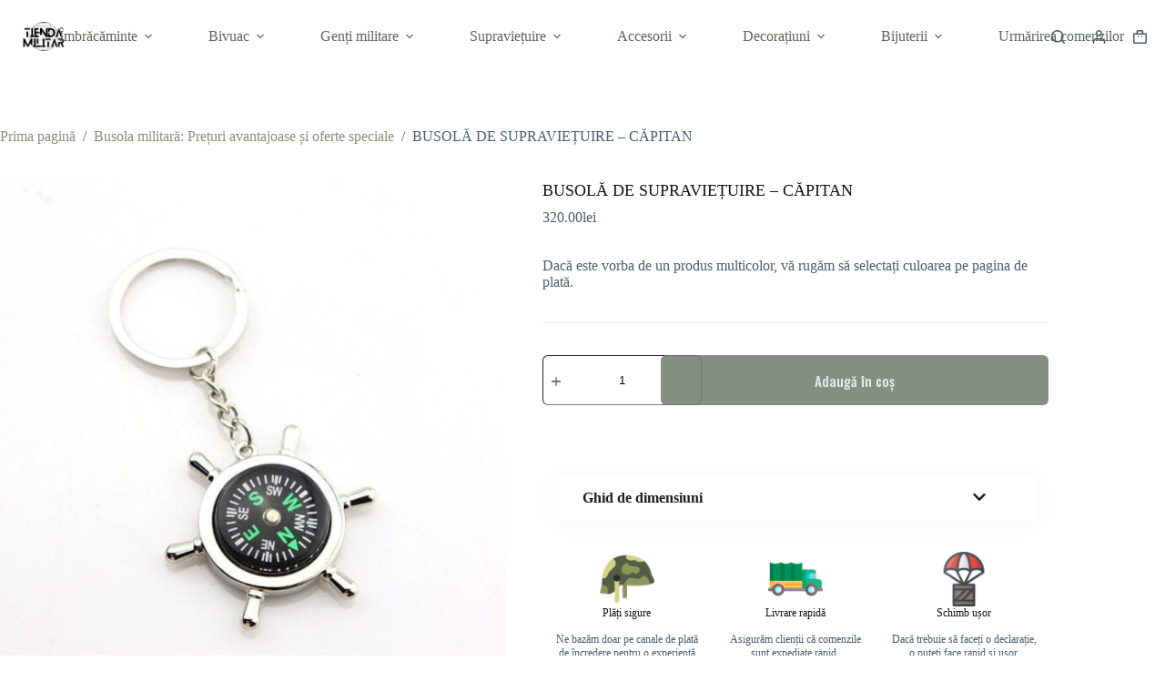

--- FILE ---
content_type: text/html; charset=UTF-8
request_url: https://militare-shop.ro/accesorii-de-supravietuire/busola-de-supravietuire-a-capitanului-367-2/
body_size: 62127
content:
<!doctype html>
<html lang="ro-RO">
<head><meta charset="UTF-8"><script>if(navigator.userAgent.match(/MSIE|Internet Explorer/i)||navigator.userAgent.match(/Trident\/7\..*?rv:11/i)){var href=document.location.href;if(!href.match(/[?&]nowprocket/)){if(href.indexOf("?")==-1){if(href.indexOf("#")==-1){document.location.href=href+"?nowprocket=1"}else{document.location.href=href.replace("#","?nowprocket=1#")}}else{if(href.indexOf("#")==-1){document.location.href=href+"&nowprocket=1"}else{document.location.href=href.replace("#","&nowprocket=1#")}}}}</script><script>class RocketLazyLoadScripts{constructor(){this.triggerEvents=["keydown","mousedown","mousemove","touchmove","touchstart","touchend","wheel"],this.userEventHandler=this._triggerListener.bind(this),this.touchStartHandler=this._onTouchStart.bind(this),this.touchMoveHandler=this._onTouchMove.bind(this),this.touchEndHandler=this._onTouchEnd.bind(this),this.clickHandler=this._onClick.bind(this),this.interceptedClicks=[],window.addEventListener("pageshow",(e=>{this.persisted=e.persisted})),window.addEventListener("DOMContentLoaded",(()=>{this._preconnect3rdParties()})),this.delayedScripts={normal:[],async:[],defer:[]},this.allJQueries=[]}_addUserInteractionListener(e){document.hidden?e._triggerListener():(this.triggerEvents.forEach((t=>window.addEventListener(t,e.userEventHandler,{passive:!0}))),window.addEventListener("touchstart",e.touchStartHandler,{passive:!0}),window.addEventListener("mousedown",e.touchStartHandler),document.addEventListener("visibilitychange",e.userEventHandler))}_removeUserInteractionListener(){this.triggerEvents.forEach((e=>window.removeEventListener(e,this.userEventHandler,{passive:!0}))),document.removeEventListener("visibilitychange",this.userEventHandler)}_onTouchStart(e){"HTML"!==e.target.tagName&&(window.addEventListener("touchend",this.touchEndHandler),window.addEventListener("mouseup",this.touchEndHandler),window.addEventListener("touchmove",this.touchMoveHandler,{passive:!0}),window.addEventListener("mousemove",this.touchMoveHandler),e.target.addEventListener("click",this.clickHandler),this._renameDOMAttribute(e.target,"onclick","rocket-onclick"))}_onTouchMove(e){window.removeEventListener("touchend",this.touchEndHandler),window.removeEventListener("mouseup",this.touchEndHandler),window.removeEventListener("touchmove",this.touchMoveHandler,{passive:!0}),window.removeEventListener("mousemove",this.touchMoveHandler),e.target.removeEventListener("click",this.clickHandler),this._renameDOMAttribute(e.target,"rocket-onclick","onclick")}_onTouchEnd(e){window.removeEventListener("touchend",this.touchEndHandler),window.removeEventListener("mouseup",this.touchEndHandler),window.removeEventListener("touchmove",this.touchMoveHandler,{passive:!0}),window.removeEventListener("mousemove",this.touchMoveHandler)}_onClick(e){e.target.removeEventListener("click",this.clickHandler),this._renameDOMAttribute(e.target,"rocket-onclick","onclick"),this.interceptedClicks.push(e),e.preventDefault(),e.stopPropagation(),e.stopImmediatePropagation()}_replayClicks(){window.removeEventListener("touchstart",this.touchStartHandler,{passive:!0}),window.removeEventListener("mousedown",this.touchStartHandler),this.interceptedClicks.forEach((e=>{e.target.dispatchEvent(new MouseEvent("click",{view:e.view,bubbles:!0,cancelable:!0}))}))}_renameDOMAttribute(e,t,n){e.hasAttribute&&e.hasAttribute(t)&&(event.target.setAttribute(n,event.target.getAttribute(t)),event.target.removeAttribute(t))}_triggerListener(){this._removeUserInteractionListener(this),"loading"===document.readyState?document.addEventListener("DOMContentLoaded",this._loadEverythingNow.bind(this)):this._loadEverythingNow()}_preconnect3rdParties(){let e=[];document.querySelectorAll("script[type=rocketlazyloadscript]").forEach((t=>{if(t.hasAttribute("src")){const n=new URL(t.src).origin;n!==location.origin&&e.push({src:n,crossOrigin:t.crossOrigin||"module"===t.getAttribute("data-rocket-type")})}})),e=[...new Map(e.map((e=>[JSON.stringify(e),e]))).values()],this._batchInjectResourceHints(e,"preconnect")}async _loadEverythingNow(){this.lastBreath=Date.now(),this._delayEventListeners(),this._delayJQueryReady(this),this._handleDocumentWrite(),this._registerAllDelayedScripts(),this._preloadAllScripts(),await this._loadScriptsFromList(this.delayedScripts.normal),await this._loadScriptsFromList(this.delayedScripts.defer),await this._loadScriptsFromList(this.delayedScripts.async);try{await this._triggerDOMContentLoaded(),await this._triggerWindowLoad()}catch(e){}window.dispatchEvent(new Event("rocket-allScriptsLoaded")),this._replayClicks()}_registerAllDelayedScripts(){document.querySelectorAll("script[type=rocketlazyloadscript]").forEach((e=>{e.hasAttribute("src")?e.hasAttribute("async")&&!1!==e.async?this.delayedScripts.async.push(e):e.hasAttribute("defer")&&!1!==e.defer||"module"===e.getAttribute("data-rocket-type")?this.delayedScripts.defer.push(e):this.delayedScripts.normal.push(e):this.delayedScripts.normal.push(e)}))}async _transformScript(e){return await this._littleBreath(),new Promise((t=>{const n=document.createElement("script");[...e.attributes].forEach((e=>{let t=e.nodeName;"type"!==t&&("data-rocket-type"===t&&(t="type"),n.setAttribute(t,e.nodeValue))})),e.hasAttribute("src")?(n.addEventListener("load",t),n.addEventListener("error",t)):(n.text=e.text,t());try{e.parentNode.replaceChild(n,e)}catch(e){t()}}))}async _loadScriptsFromList(e){const t=e.shift();return t?(await this._transformScript(t),this._loadScriptsFromList(e)):Promise.resolve()}_preloadAllScripts(){this._batchInjectResourceHints([...this.delayedScripts.normal,...this.delayedScripts.defer,...this.delayedScripts.async],"preload")}_batchInjectResourceHints(e,t){var n=document.createDocumentFragment();e.forEach((e=>{if(e.src){const i=document.createElement("link");i.href=e.src,i.rel=t,"preconnect"!==t&&(i.as="script"),e.getAttribute&&"module"===e.getAttribute("data-rocket-type")&&(i.crossOrigin=!0),e.crossOrigin&&(i.crossOrigin=e.crossOrigin),n.appendChild(i)}})),document.head.appendChild(n)}_delayEventListeners(){let e={};function t(t,n){!function(t){function n(n){return e[t].eventsToRewrite.indexOf(n)>=0?"rocket-"+n:n}e[t]||(e[t]={originalFunctions:{add:t.addEventListener,remove:t.removeEventListener},eventsToRewrite:[]},t.addEventListener=function(){arguments[0]=n(arguments[0]),e[t].originalFunctions.add.apply(t,arguments)},t.removeEventListener=function(){arguments[0]=n(arguments[0]),e[t].originalFunctions.remove.apply(t,arguments)})}(t),e[t].eventsToRewrite.push(n)}function n(e,t){let n=e[t];Object.defineProperty(e,t,{get:()=>n||function(){},set(i){e["rocket"+t]=n=i}})}t(document,"DOMContentLoaded"),t(window,"DOMContentLoaded"),t(window,"load"),t(window,"pageshow"),t(document,"readystatechange"),n(document,"onreadystatechange"),n(window,"onload"),n(window,"onpageshow")}_delayJQueryReady(e){let t=window.jQuery;Object.defineProperty(window,"jQuery",{get:()=>t,set(n){if(n&&n.fn&&!e.allJQueries.includes(n)){n.fn.ready=n.fn.init.prototype.ready=function(t){e.domReadyFired?t.bind(document)(n):document.addEventListener("rocket-DOMContentLoaded",(()=>t.bind(document)(n)))};const t=n.fn.on;n.fn.on=n.fn.init.prototype.on=function(){if(this[0]===window){function e(e){return e.split(" ").map((e=>"load"===e||0===e.indexOf("load.")?"rocket-jquery-load":e)).join(" ")}"string"==typeof arguments[0]||arguments[0]instanceof String?arguments[0]=e(arguments[0]):"object"==typeof arguments[0]&&Object.keys(arguments[0]).forEach((t=>{delete Object.assign(arguments[0],{[e(t)]:arguments[0][t]})[t]}))}return t.apply(this,arguments),this},e.allJQueries.push(n)}t=n}})}async _triggerDOMContentLoaded(){this.domReadyFired=!0,await this._littleBreath(),document.dispatchEvent(new Event("rocket-DOMContentLoaded")),await this._littleBreath(),window.dispatchEvent(new Event("rocket-DOMContentLoaded")),await this._littleBreath(),document.dispatchEvent(new Event("rocket-readystatechange")),await this._littleBreath(),document.rocketonreadystatechange&&document.rocketonreadystatechange()}async _triggerWindowLoad(){await this._littleBreath(),window.dispatchEvent(new Event("rocket-load")),await this._littleBreath(),window.rocketonload&&window.rocketonload(),await this._littleBreath(),this.allJQueries.forEach((e=>e(window).trigger("rocket-jquery-load"))),await this._littleBreath();const e=new Event("rocket-pageshow");e.persisted=this.persisted,window.dispatchEvent(e),await this._littleBreath(),window.rocketonpageshow&&window.rocketonpageshow({persisted:this.persisted})}_handleDocumentWrite(){const e=new Map;document.write=document.writeln=function(t){const n=document.currentScript,i=document.createRange(),r=n.parentElement;let o=e.get(n);void 0===o&&(o=n.nextSibling,e.set(n,o));const s=document.createDocumentFragment();i.setStart(s,0),s.appendChild(i.createContextualFragment(t)),r.insertBefore(s,o)}}async _littleBreath(){Date.now()-this.lastBreath>45&&(await this._requestAnimFrame(),this.lastBreath=Date.now())}async _requestAnimFrame(){return document.hidden?new Promise((e=>setTimeout(e))):new Promise((e=>requestAnimationFrame(e)))}static run(){const e=new RocketLazyLoadScripts;e._addUserInteractionListener(e)}}RocketLazyLoadScripts.run();</script>
	
	
	<meta name="viewport" content="width=device-width, initial-scale=1, maximum-scale=5, viewport-fit=cover">
	<link rel="profile" href="https://gmpg.org/xfn/11">

	<meta name='robots' content='index, follow, max-image-preview:large, max-snippet:-1, max-video-preview:-1' />
<script type="rocketlazyloadscript">window._wca = window._wca || [];</script>

	<!-- This site is optimized with the Yoast SEO Premium plugin v19.4 (Yoast SEO v26.7) - https://yoast.com/wordpress/plugins/seo/ -->
	<title>BUSOLĂ DE SUPRAVIEȚUIRE - CĂPITAN - Militari Shop</title>
	<meta name="description" content="ll➤ Comandați BUSOLĂ DE SUPRAVIEȚUIRE - CĂPITAN dvs. de calitate de neegalat la cel mai bun preț ✓ Livrare gratuită ✓" />
	<link rel="canonical" href="https://militare-shop.ro/accesorii-de-supravietuire/busola-de-supravietuire-a-capitanului-367-2/" />
	<meta property="og:locale" content="ro_RO" />
	<meta property="og:type" content="article" />
	<meta property="og:title" content="BUSOLĂ DE SUPRAVIEȚUIRE - CĂPITAN" />
	<meta property="og:description" content="ll➤ Comandați BUSOLĂ DE SUPRAVIEȚUIRE - CĂPITAN dvs. de calitate de neegalat la cel mai bun preț ✓ Livrare gratuită ✓" />
	<meta property="og:url" content="https://militare-shop.ro/accesorii-de-supravietuire/busola-de-supravietuire-a-capitanului-367-2/" />
	<meta property="og:site_name" content="Militari Shop" />
	<meta property="article:modified_time" content="2024-11-01T11:29:32+00:00" />
	<meta property="og:image" content="https://militare-shop.ro/wp-content/uploads/2022/12/boussole-de-survie-capitaine-757.jpg" />
	<meta property="og:image:width" content="800" />
	<meta property="og:image:height" content="800" />
	<meta property="og:image:type" content="image/jpeg" />
	<meta name="twitter:card" content="summary_large_image" />
	<meta name="twitter:label1" content="Timp estimat pentru citire" />
	<meta name="twitter:data1" content="1 minut" />
	<script type="application/ld+json" class="yoast-schema-graph">{"@context":"https://schema.org","@graph":[{"@type":"WebPage","@id":"https://militare-shop.ro/accesorii-de-supravietuire/busola-de-supravietuire-a-capitanului-367-2/","url":"https://militare-shop.ro/accesorii-de-supravietuire/busola-de-supravietuire-a-capitanului-367-2/","name":"BUSOLĂ DE SUPRAVIEȚUIRE - CĂPITAN - Militari Shop","isPartOf":{"@id":"https://militare-shop.ro/#website"},"primaryImageOfPage":{"@id":"https://militare-shop.ro/accesorii-de-supravietuire/busola-de-supravietuire-a-capitanului-367-2/#primaryimage"},"image":{"@id":"https://militare-shop.ro/accesorii-de-supravietuire/busola-de-supravietuire-a-capitanului-367-2/#primaryimage"},"thumbnailUrl":"https://militare-shop.ro/wp-content/uploads/2022/12/boussole-de-survie-capitaine-757.jpg","datePublished":"2023-01-08T14:29:32+00:00","dateModified":"2024-11-01T11:29:32+00:00","description":"ll➤ Comandați BUSOLĂ DE SUPRAVIEȚUIRE - CĂPITAN dvs. de calitate de neegalat la cel mai bun preț ✓ Livrare gratuită ✓","breadcrumb":{"@id":"https://militare-shop.ro/accesorii-de-supravietuire/busola-de-supravietuire-a-capitanului-367-2/#breadcrumb"},"inLanguage":"ro-RO","potentialAction":[{"@type":"ReadAction","target":["https://militare-shop.ro/accesorii-de-supravietuire/busola-de-supravietuire-a-capitanului-367-2/"]}]},{"@type":"ImageObject","inLanguage":"ro-RO","@id":"https://militare-shop.ro/accesorii-de-supravietuire/busola-de-supravietuire-a-capitanului-367-2/#primaryimage","url":"https://militare-shop.ro/wp-content/uploads/2022/12/boussole-de-survie-capitaine-757.jpg","contentUrl":"https://militare-shop.ro/wp-content/uploads/2022/12/boussole-de-survie-capitaine-757.jpg","width":800,"height":800},{"@type":"BreadcrumbList","@id":"https://militare-shop.ro/accesorii-de-supravietuire/busola-de-supravietuire-a-capitanului-367-2/#breadcrumb","itemListElement":[{"@type":"ListItem","position":1,"name":"Home","item":"https://militare-shop.ro/"},{"@type":"ListItem","position":2,"name":"Products","item":"https://militare-shop.ro/products/"},{"@type":"ListItem","position":3,"name":"BUSOLĂ DE SUPRAVIEȚUIRE &#8211; CĂPITAN"}]},{"@type":"WebSite","@id":"https://militare-shop.ro/#website","url":"https://militare-shop.ro/","name":"Militari Shop","description":"","publisher":{"@id":"https://militare-shop.ro/#organization"},"potentialAction":[{"@type":"SearchAction","target":{"@type":"EntryPoint","urlTemplate":"https://militare-shop.ro/?s={search_term_string}"},"query-input":{"@type":"PropertyValueSpecification","valueRequired":true,"valueName":"search_term_string"}}],"inLanguage":"ro-RO"},{"@type":"Organization","@id":"https://militare-shop.ro/#organization","name":"Militari Shop","url":"https://militare-shop.ro/","logo":{"@type":"ImageObject","inLanguage":"ro-RO","@id":"https://militare-shop.ro/#/schema/logo/image/","url":"https://militare-shop.ro/wp-content/uploads/2023/09/tienda-militar-1.png","contentUrl":"https://militare-shop.ro/wp-content/uploads/2023/09/tienda-militar-1.png","width":866,"height":288,"caption":"Militari Shop"},"image":{"@id":"https://militare-shop.ro/#/schema/logo/image/"}}]}</script>
	<!-- / Yoast SEO Premium plugin. -->


<link rel='dns-prefetch' href='//stats.wp.com' />
<link rel='dns-prefetch' href='//www.googletagmanager.com' />
<link rel='dns-prefetch' href='//fonts.googleapis.com' />
<link rel="alternate" type="application/rss+xml" title="Militari Shop &raquo; Flux" href="https://militare-shop.ro/feed/" />
<link rel="alternate" type="application/rss+xml" title="Militari Shop &raquo; Flux comentarii" href="https://militare-shop.ro/comments/feed/" />
<link rel="alternate" type="application/rss+xml" title="Flux comentarii Militari Shop &raquo; BUSOLĂ DE SUPRAVIEȚUIRE &#8211; CĂPITAN" href="https://militare-shop.ro/accesorii-de-supravietuire/busola-de-supravietuire-a-capitanului-367-2/feed/" />
<link rel="alternate" title="oEmbed (JSON)" type="application/json+oembed" href="https://militare-shop.ro/wp-json/oembed/1.0/embed?url=https%3A%2F%2Fmilitare-shop.ro%2Faccesorii-de-supravietuire%2Fbusola-de-supravietuire-a-capitanului-367-2%2F" />
<link rel="alternate" title="oEmbed (XML)" type="text/xml+oembed" href="https://militare-shop.ro/wp-json/oembed/1.0/embed?url=https%3A%2F%2Fmilitare-shop.ro%2Faccesorii-de-supravietuire%2Fbusola-de-supravietuire-a-capitanului-367-2%2F&#038;format=xml" />
<style id='wp-img-auto-sizes-contain-inline-css'>
img:is([sizes=auto i],[sizes^="auto," i]){contain-intrinsic-size:3000px 1500px}
/*# sourceURL=wp-img-auto-sizes-contain-inline-css */
</style>
<link data-minify="1" rel='stylesheet' id='blocksy-dynamic-global-css' href='https://militare-shop.ro/wp-content/cache/min/1/wp-content/uploads/blocksy/css/global.css?ver=1768594180' media='all' />
<link data-minify="1" rel='stylesheet' id='ugb-style-css-css' href='https://militare-shop.ro/wp-content/cache/min/1/wp-content/plugins/stackable-ultimate-gutenberg-blocks/dist/frontend_blocks.css?ver=1768594195' media='all' />
<style id='ugb-style-css-inline-css'>
:root {--stk-block-width-default-detected: 1290px;}
#start-resizable-editor-section{display:none}@media only screen and (min-width:1000px){:where(.has-text-align-left) .stk-block-divider{--stk-dots-margin-left:0;--stk-dots-margin-right:auto}:where(.has-text-align-right) .stk-block-divider{--stk-dots-margin-right:0;--stk-dots-margin-left:auto}:where(.has-text-align-center) .stk-block-divider{--stk-dots-margin-right:auto;--stk-dots-margin-left:auto}.stk-block.stk-block-divider.has-text-align-center{--stk-dots-margin-right:auto;--stk-dots-margin-left:auto}.stk-block.stk-block-divider.has-text-align-right{--stk-dots-margin-right:0;--stk-dots-margin-left:auto}.stk-block.stk-block-divider.has-text-align-left{--stk-dots-margin-left:0;--stk-dots-margin-right:auto}.stk-block-feature>*>.stk-row{flex-wrap:var(--stk-feature-flex-wrap,nowrap)}.stk-row{flex-wrap:nowrap}.stk--hide-desktop,.stk--hide-desktop.stk-block{display:none!important}}@media only screen and (min-width:690px){:where(body:not(.wp-admin) .stk-block-column:first-child:nth-last-child(2)){flex:1 1 calc(50% - var(--stk-column-gap, 0px)*1/2)!important}:where(body:not(.wp-admin) .stk-block-column:nth-child(2):last-child){flex:1 1 calc(50% - var(--stk-column-gap, 0px)*1/2)!important}:where(body:not(.wp-admin) .stk-block-column:first-child:nth-last-child(3)){flex:1 1 calc(33.33333% - var(--stk-column-gap, 0px)*2/3)!important}:where(body:not(.wp-admin) .stk-block-column:nth-child(2):nth-last-child(2)){flex:1 1 calc(33.33333% - var(--stk-column-gap, 0px)*2/3)!important}:where(body:not(.wp-admin) .stk-block-column:nth-child(3):last-child){flex:1 1 calc(33.33333% - var(--stk-column-gap, 0px)*2/3)!important}:where(body:not(.wp-admin) .stk-block-column:first-child:nth-last-child(4)){flex:1 1 calc(25% - var(--stk-column-gap, 0px)*3/4)!important}:where(body:not(.wp-admin) .stk-block-column:nth-child(2):nth-last-child(3)){flex:1 1 calc(25% - var(--stk-column-gap, 0px)*3/4)!important}:where(body:not(.wp-admin) .stk-block-column:nth-child(3):nth-last-child(2)){flex:1 1 calc(25% - var(--stk-column-gap, 0px)*3/4)!important}:where(body:not(.wp-admin) .stk-block-column:nth-child(4):last-child){flex:1 1 calc(25% - var(--stk-column-gap, 0px)*3/4)!important}:where(body:not(.wp-admin) .stk-block-column:first-child:nth-last-child(5)){flex:1 1 calc(20% - var(--stk-column-gap, 0px)*4/5)!important}:where(body:not(.wp-admin) .stk-block-column:nth-child(2):nth-last-child(4)){flex:1 1 calc(20% - var(--stk-column-gap, 0px)*4/5)!important}:where(body:not(.wp-admin) .stk-block-column:nth-child(3):nth-last-child(3)){flex:1 1 calc(20% - var(--stk-column-gap, 0px)*4/5)!important}:where(body:not(.wp-admin) .stk-block-column:nth-child(4):nth-last-child(2)){flex:1 1 calc(20% - var(--stk-column-gap, 0px)*4/5)!important}:where(body:not(.wp-admin) .stk-block-column:nth-child(5):last-child){flex:1 1 calc(20% - var(--stk-column-gap, 0px)*4/5)!important}:where(body:not(.wp-admin) .stk-block-column:first-child:nth-last-child(6)){flex:1 1 calc(16.66667% - var(--stk-column-gap, 0px)*5/6)!important}:where(body:not(.wp-admin) .stk-block-column:nth-child(2):nth-last-child(5)){flex:1 1 calc(16.66667% - var(--stk-column-gap, 0px)*5/6)!important}:where(body:not(.wp-admin) .stk-block-column:nth-child(3):nth-last-child(4)){flex:1 1 calc(16.66667% - var(--stk-column-gap, 0px)*5/6)!important}:where(body:not(.wp-admin) .stk-block-column:nth-child(4):nth-last-child(3)){flex:1 1 calc(16.66667% - var(--stk-column-gap, 0px)*5/6)!important}:where(body:not(.wp-admin) .stk-block-column:nth-child(5):nth-last-child(2)){flex:1 1 calc(16.66667% - var(--stk-column-gap, 0px)*5/6)!important}:where(body:not(.wp-admin) .stk-block-column:nth-child(6):last-child){flex:1 1 calc(16.66667% - var(--stk-column-gap, 0px)*5/6)!important}.stk-block .stk-block.aligncenter,.stk-block-carousel:is(.aligncenter,.alignwide,.alignfull)>:where(.stk-block-carousel__content-wrapper)>.stk-content-align:not(.alignwide):not(.alignfull),.stk-block:is(.aligncenter,.alignwide,.alignfull)>.stk-content-align:not(.alignwide):not(.alignfull){margin-left:auto;margin-right:auto;max-width:var(--stk-block-default-width,var(--stk-block-width-default-detected,900px));width:100%}.stk-block .stk-block.alignwide,.stk-block-carousel:is(.aligncenter,.alignwide,.alignfull)>:where(.stk-block-carousel__content-wrapper)>.stk-content-align.alignwide,.stk-block:is(.aligncenter,.alignwide,.alignfull)>.stk-content-align.alignwide{margin-left:auto;margin-right:auto;max-width:var(--stk-block-wide-width,var(--stk-block-width-wide-detected,80vw));width:100%}.stk-row.stk-columns-2>.stk-column{flex:1 1 50%;max-width:50%}.stk-row.stk-columns-3>.stk-column{flex:1 1 33.3333333333%;max-width:33.3333333333%}.stk-row.stk-columns-4>.stk-column{flex:1 1 25%;max-width:25%}.stk-row.stk-columns-5>.stk-column{flex:1 1 20%;max-width:20%}.stk-row.stk-columns-6>.stk-column{flex:1 1 16.6666666667%;max-width:16.6666666667%}.stk-row.stk-columns-7>.stk-column{flex:1 1 14.2857142857%;max-width:14.2857142857%}.stk-row.stk-columns-8>.stk-column{flex:1 1 12.5%;max-width:12.5%}.stk-row.stk-columns-9>.stk-column{flex:1 1 11.1111111111%;max-width:11.1111111111%}.stk-row.stk-columns-10>.stk-column{flex:1 1 10%;max-width:10%}.stk-block-tabs>.stk-inner-blocks.stk-block-tabs--vertical{grid-template-columns:auto 1fr auto}.stk-block-tabs>.stk-inner-blocks.stk-block-tabs--vertical>.stk-block-tab-labels:first-child{grid-column:1/2}.stk-block-tabs>.stk-inner-blocks.stk-block-tabs--vertical>.stk-block-tab-content:last-child{grid-column:2/4}.stk-block-tabs>.stk-inner-blocks.stk-block-tabs--vertical>.stk-block-tab-content:first-child{grid-column:1/3}.stk-block-tabs>.stk-inner-blocks.stk-block-tabs--vertical>.stk-block-tab-labels:last-child{grid-column:3/4}}@media only screen and (min-width:690px) and (max-width:999px){.stk-button-group:is(.stk--collapse-on-tablet)>.block-editor-inner-blocks>.block-editor-block-list__layout>[data-block]{margin-inline-end:var(--stk-alignment-margin-right);margin-inline-start:var(--stk-alignment-margin-left)}:where(.has-text-align-left-tablet) .stk-block-divider{--stk-dots-margin-left:0;--stk-dots-margin-right:auto}:where(.has-text-align-right-tablet) .stk-block-divider{--stk-dots-margin-right:0;--stk-dots-margin-left:auto}:where(.has-text-align-center-tablet) .stk-block-divider{--stk-dots-margin-right:auto;--stk-dots-margin-left:auto}.stk--hide-tablet,.stk--hide-tablet.stk-block{display:none!important}.stk-button-group:is(.stk--collapse-on-tablet) .stk-block:is(.stk-block-button,.stk-block-icon-button){margin-inline-end:var(--stk-alignment-margin-right);margin-inline-start:var(--stk-alignment-margin-left)}}@media only screen and (max-width:999px){.stk-block-button{min-width:-moz-fit-content;min-width:fit-content}.stk-block.stk-block-divider.has-text-align-center-tablet{--stk-dots-margin-right:auto;--stk-dots-margin-left:auto}.stk-block.stk-block-divider.has-text-align-right-tablet{--stk-dots-margin-right:0;--stk-dots-margin-left:auto}.stk-block.stk-block-divider.has-text-align-left-tablet{--stk-dots-margin-left:0;--stk-dots-margin-right:auto}.stk-block-timeline.stk-block-timeline__ios-polyfill{--fixed-bg:linear-gradient(to bottom,var(--line-accent-bg-color,#000) 0,var(--line-accent-bg-color-2,#000) var(--line-accent-bg-location,50%))}.has-text-align-center-tablet{--stk-alignment-padding-left:0;--stk-alignment-justify-content:center;--stk-alignment-text-align:center;--stk-alignment-margin-left:auto;--stk-alignment-margin-right:auto;text-align:var(--stk-alignment-text-align,start)}.has-text-align-left-tablet{--stk-alignment-justify-content:flex-start;--stk-alignment-text-align:start;--stk-alignment-margin-left:0;--stk-alignment-margin-right:auto;text-align:var(--stk-alignment-text-align,start)}.has-text-align-right-tablet{--stk-alignment-justify-content:flex-end;--stk-alignment-text-align:end;--stk-alignment-margin-left:auto;--stk-alignment-margin-right:0;text-align:var(--stk-alignment-text-align,start)}.has-text-align-justify-tablet{--stk-alignment-text-align:justify}.has-text-align-space-between-tablet{--stk-alignment-justify-content:space-between}.has-text-align-space-around-tablet{--stk-alignment-justify-content:space-around}.has-text-align-space-evenly-tablet{--stk-alignment-justify-content:space-evenly}}@media only screen and (max-width:689px){.stk-button-group:is(.stk--collapse-on-mobile)>.block-editor-inner-blocks>.block-editor-block-list__layout>[data-block],.stk-button-group:is(.stk--collapse-on-tablet)>.block-editor-inner-blocks>.block-editor-block-list__layout>[data-block]{margin-inline-end:var(--stk-alignment-margin-right);margin-inline-start:var(--stk-alignment-margin-left)}.entry-content .stk-block.stk-has-top-separator{padding-top:23vw}.entry-content .stk-block.stk-has-bottom-separator{padding-bottom:23vw}.entry-content .stk-block .stk-separator__wrapper{height:23vw}.stk-block-carousel.stk--hide-mobile-arrows>.stk-block-carousel__content-wrapper>*>.stk-block-carousel__buttons,.stk-block-carousel.stk--hide-mobile-dots>.stk-block-carousel__content-wrapper>.stk-block-carousel__dots{display:none}:where(.has-text-align-left-mobile) .stk-block-divider{--stk-dots-margin-left:0;--stk-dots-margin-right:auto}:where(.has-text-align-right-mobile) .stk-block-divider{--stk-dots-margin-right:0;--stk-dots-margin-left:auto}:where(.has-text-align-center-mobile) .stk-block-divider{--stk-dots-margin-right:auto;--stk-dots-margin-left:auto}.stk-block.stk-block-divider.has-text-align-center-mobile{--stk-dots-margin-right:auto;--stk-dots-margin-left:auto}.stk-block.stk-block-divider.has-text-align-right-mobile{--stk-dots-margin-right:0;--stk-dots-margin-left:auto}.stk-block.stk-block-divider.has-text-align-left-mobile{--stk-dots-margin-left:0;--stk-dots-margin-right:auto}.stk-block.stk-block-feature:is(.is-style-default,.is-style-horizontal)>.stk-container>.stk-inner-blocks.stk-block-content{flex-direction:column-reverse}.stk-block-posts{--stk-columns:1}.stk-block-tab-labels:not(.stk-block-tab-labels--wrap-mobile){overflow-x:auto!important;width:100%}.stk-block-tab-labels:not(.stk-block-tab-labels--wrap-mobile)::-webkit-scrollbar{height:0!important}.stk-block-tab-labels:not(.stk-block-tab-labels--wrap-mobile) .stk-block-tab-labels__wrapper{flex-wrap:nowrap;min-width:-webkit-fill-available;min-width:fill-available;width:max-content}.stk-block.stk-block-timeline{--content-line:0!important;padding-top:0}.stk-block-timeline>.stk-inner-blocks{align-items:flex-start;grid-template-columns:var(--line-dot-size,16px) 1fr;grid-template-rows:auto 1fr;padding-left:16px}.stk-block-timeline>.stk-inner-blocks:after{inset-inline-start:calc(var(--line-dot-size, 16px)/2 - var(--line-bg-width, 3px)/2 + 16px)}.stk-block-timeline .stk-block-timeline__middle{inset-block-start:8px;inset-inline-start:16px;position:absolute}.stk-block-timeline .stk-block-timeline__content{grid-column:2/3;grid-row:2/3;text-align:start}.stk-block-timeline .stk-block-timeline__date{grid-column:2/3;grid-row:1/2;text-align:start}.stk-block-timeline>.stk-inner-blocks:after{bottom:calc(100% - var(--line-dot-size, 16px)/2 - .5em);top:calc(var(--line-dot-size, 16px)/2 + .5em)}.stk-block-timeline+.stk-block-timeline>.stk-inner-blocks:after{top:-16px}:root{--stk-block-margin-bottom:16px;--stk-column-margin:8px;--stk-container-padding:24px;--stk-container-padding-large:32px 24px;--stk-container-padding-small:8px 24px;--stk-block-background-padding:16px}.stk-block .stk-block:is(.aligncenter,.alignwide),.stk-block:is(.aligncenter,.alignwide,.alignfull)>.stk-content-align.alignwide,.stk-block:is(.aligncenter,.alignwide,.alignfull)>.stk-content-align:not(.alignwide):not(.alignfull){width:100%}.stk-column{flex:1 1 100%;max-width:100%}.stk--hide-mobile,.stk--hide-mobile.stk-block{display:none!important}.stk-button-group:is(.stk--collapse-on-mobile) .stk-block:is(.stk-block-button,.stk-block-icon-button),.stk-button-group:is(.stk--collapse-on-tablet) .stk-block:is(.stk-block-button,.stk-block-icon-button){margin-inline-end:var(--stk-alignment-margin-right);margin-inline-start:var(--stk-alignment-margin-left)}.has-text-align-center-mobile{--stk-alignment-padding-left:0;--stk-alignment-justify-content:center;--stk-alignment-text-align:center;--stk-alignment-margin-left:auto;--stk-alignment-margin-right:auto;text-align:var(--stk-alignment-text-align,start)}.has-text-align-left-mobile{--stk-alignment-justify-content:flex-start;--stk-alignment-text-align:start;--stk-alignment-margin-left:0;--stk-alignment-margin-right:auto;text-align:var(--stk-alignment-text-align,start)}.has-text-align-right-mobile{--stk-alignment-justify-content:flex-end;--stk-alignment-text-align:end;--stk-alignment-margin-left:auto;--stk-alignment-margin-right:0;text-align:var(--stk-alignment-text-align,start)}.has-text-align-justify-mobile{--stk-alignment-text-align:justify}.has-text-align-space-between-mobile{--stk-alignment-justify-content:space-between}.has-text-align-space-around-mobile{--stk-alignment-justify-content:space-around}.has-text-align-space-evenly-mobile{--stk-alignment-justify-content:space-evenly}.stk-block-tabs>.stk-inner-blocks{grid-template-columns:1fr}.stk-block-tabs>.stk-inner-blocks>.stk-block-tab-labels:last-child{grid-row:1/2}}#end-resizable-editor-section{display:none}
/*# sourceURL=ugb-style-css-inline-css */
</style>
<style id='ugb-style-css-nodep-inline-css'>
/* Global Color Schemes (background-scheme-default-3) */
.stk--background-scheme--scheme-default-3{--stk-block-background-color:#0f0e17;--stk-heading-color:#fffffe;--stk-text-color:#fffffe;--stk-link-color:#f00069;--stk-accent-color:#f00069;--stk-subtitle-color:#f00069;--stk-button-background-color:#f00069;--stk-button-text-color:#fffffe;--stk-button-outline-color:#fffffe;}
/* Global Color Schemes (container-scheme-default-3) */
.stk--container-scheme--scheme-default-3{--stk-container-background-color:#0f0e17;--stk-heading-color:#fffffe;--stk-text-color:#fffffe;--stk-link-color:#f00069;--stk-accent-color:#f00069;--stk-subtitle-color:#f00069;--stk-button-background-color:#f00069;--stk-button-text-color:#fffffe;--stk-button-outline-color:#fffffe;}
/* Global Preset Controls */
:root{--stk--preset--font-size--small:var(--wp--preset--font-size--small);--stk--preset--font-size--medium:var(--wp--preset--font-size--medium);--stk--preset--font-size--large:var(--wp--preset--font-size--large);--stk--preset--font-size--x-large:var(--wp--preset--font-size--x-large);--stk--preset--font-size--xx-large:var(--wp--preset--font-size--xx-large);--stk--preset--spacing--20:var(--wp--preset--spacing--20);--stk--preset--spacing--30:var(--wp--preset--spacing--30);--stk--preset--spacing--40:var(--wp--preset--spacing--40);--stk--preset--spacing--50:var(--wp--preset--spacing--50);--stk--preset--spacing--60:var(--wp--preset--spacing--60);--stk--preset--spacing--70:var(--wp--preset--spacing--70);--stk--preset--spacing--80:var(--wp--preset--spacing--80);}
/*# sourceURL=ugb-style-css-nodep-inline-css */
</style>
<link data-minify="1" rel='stylesheet' id='dashicons-css' href='https://militare-shop.ro/wp-content/cache/min/1/wp-includes/css/dashicons.min.css?ver=1768594180' media='all' />
<link data-minify="1" rel='stylesheet' id='post-views-counter-frontend-css' href='https://militare-shop.ro/wp-content/cache/min/1/wp-content/plugins/post-views-counter/css/frontend.css?ver=1768594180' media='all' />
<link rel='stylesheet' id='wp-block-library-css' href='https://militare-shop.ro/wp-includes/css/dist/block-library/style.min.css?ver=6.9' media='all' />
<style id='ce4wp-subscribe-style-inline-css'>
.wp-block-ce4wp-subscribe{max-width:840px;margin:0 auto}.wp-block-ce4wp-subscribe .title{margin-bottom:0}.wp-block-ce4wp-subscribe .subTitle{margin-top:0;font-size:0.8em}.wp-block-ce4wp-subscribe .disclaimer{margin-top:5px;font-size:0.8em}.wp-block-ce4wp-subscribe .disclaimer .disclaimer-label{margin-left:10px}.wp-block-ce4wp-subscribe .inputBlock{width:100%;margin-bottom:10px}.wp-block-ce4wp-subscribe .inputBlock input{width:100%}.wp-block-ce4wp-subscribe .inputBlock label{display:inline-block}.wp-block-ce4wp-subscribe .submit-button{margin-top:25px;display:block}.wp-block-ce4wp-subscribe .required-text{display:inline-block;margin:0;padding:0;margin-left:0.3em}.wp-block-ce4wp-subscribe .onSubmission{height:0;max-width:840px;margin:0 auto}.wp-block-ce4wp-subscribe .firstNameSummary .lastNameSummary{text-transform:capitalize}.wp-block-ce4wp-subscribe .ce4wp-inline-notification{display:flex;flex-direction:row;align-items:center;padding:13px 10px;width:100%;height:40px;border-style:solid;border-color:orange;border-width:1px;border-left-width:4px;border-radius:3px;background:rgba(255,133,15,0.1);flex:none;order:0;flex-grow:1;margin:0px 0px}.wp-block-ce4wp-subscribe .ce4wp-inline-warning-text{font-style:normal;font-weight:normal;font-size:16px;line-height:20px;display:flex;align-items:center;color:#571600;margin-left:9px}.wp-block-ce4wp-subscribe .ce4wp-inline-warning-icon{color:orange}.wp-block-ce4wp-subscribe .ce4wp-inline-warning-arrow{color:#571600;margin-left:auto}.wp-block-ce4wp-subscribe .ce4wp-banner-clickable{cursor:pointer}.ce4wp-link{cursor:pointer}

.no-flex{display:block}.sub-header{margin-bottom:1em}


/*# sourceURL=https://militare-shop.ro/wp-content/plugins/creative-mail-by-constant-contact/assets/js/block/subscribe.css */
</style>
<link rel='stylesheet' id='mediaelement-css' href='https://militare-shop.ro/wp-includes/js/mediaelement/mediaelementplayer-legacy.min.css?ver=4.2.17' media='all' />
<link rel='stylesheet' id='wp-mediaelement-css' href='https://militare-shop.ro/wp-includes/js/mediaelement/wp-mediaelement.min.css?ver=6.9' media='all' />
<style id='jetpack-sharing-buttons-style-inline-css'>
.jetpack-sharing-buttons__services-list{display:flex;flex-direction:row;flex-wrap:wrap;gap:0;list-style-type:none;margin:5px;padding:0}.jetpack-sharing-buttons__services-list.has-small-icon-size{font-size:12px}.jetpack-sharing-buttons__services-list.has-normal-icon-size{font-size:16px}.jetpack-sharing-buttons__services-list.has-large-icon-size{font-size:24px}.jetpack-sharing-buttons__services-list.has-huge-icon-size{font-size:36px}@media print{.jetpack-sharing-buttons__services-list{display:none!important}}.editor-styles-wrapper .wp-block-jetpack-sharing-buttons{gap:0;padding-inline-start:0}ul.jetpack-sharing-buttons__services-list.has-background{padding:1.25em 2.375em}
/*# sourceURL=https://militare-shop.ro/wp-content/plugins/jetpack/_inc/blocks/sharing-buttons/view.css */
</style>
<style id='global-styles-inline-css'>
:root{--wp--preset--aspect-ratio--square: 1;--wp--preset--aspect-ratio--4-3: 4/3;--wp--preset--aspect-ratio--3-4: 3/4;--wp--preset--aspect-ratio--3-2: 3/2;--wp--preset--aspect-ratio--2-3: 2/3;--wp--preset--aspect-ratio--16-9: 16/9;--wp--preset--aspect-ratio--9-16: 9/16;--wp--preset--color--black: #000000;--wp--preset--color--cyan-bluish-gray: #abb8c3;--wp--preset--color--white: #ffffff;--wp--preset--color--pale-pink: #f78da7;--wp--preset--color--vivid-red: #cf2e2e;--wp--preset--color--luminous-vivid-orange: #ff6900;--wp--preset--color--luminous-vivid-amber: #fcb900;--wp--preset--color--light-green-cyan: #7bdcb5;--wp--preset--color--vivid-green-cyan: #00d084;--wp--preset--color--pale-cyan-blue: #8ed1fc;--wp--preset--color--vivid-cyan-blue: #0693e3;--wp--preset--color--vivid-purple: #9b51e0;--wp--preset--color--palette-color-1: var(--theme-palette-color-1, rgba(110, 122, 103, 0.84));--wp--preset--color--palette-color-2: var(--theme-palette-color-2, rgba(91, 101, 88, 0.79));--wp--preset--color--palette-color-3: var(--theme-palette-color-3, #4d5d6d);--wp--preset--color--palette-color-4: var(--theme-palette-color-4, #111518);--wp--preset--color--palette-color-5: var(--theme-palette-color-5, #E7EBEE);--wp--preset--color--palette-color-6: var(--theme-palette-color-6, #F3F5F7);--wp--preset--color--palette-color-7: var(--theme-palette-color-7, #FBFBFC);--wp--preset--color--palette-color-8: var(--theme-palette-color-8, #ffffff);--wp--preset--gradient--vivid-cyan-blue-to-vivid-purple: linear-gradient(135deg,rgb(6,147,227) 0%,rgb(155,81,224) 100%);--wp--preset--gradient--light-green-cyan-to-vivid-green-cyan: linear-gradient(135deg,rgb(122,220,180) 0%,rgb(0,208,130) 100%);--wp--preset--gradient--luminous-vivid-amber-to-luminous-vivid-orange: linear-gradient(135deg,rgb(252,185,0) 0%,rgb(255,105,0) 100%);--wp--preset--gradient--luminous-vivid-orange-to-vivid-red: linear-gradient(135deg,rgb(255,105,0) 0%,rgb(207,46,46) 100%);--wp--preset--gradient--very-light-gray-to-cyan-bluish-gray: linear-gradient(135deg,rgb(238,238,238) 0%,rgb(169,184,195) 100%);--wp--preset--gradient--cool-to-warm-spectrum: linear-gradient(135deg,rgb(74,234,220) 0%,rgb(151,120,209) 20%,rgb(207,42,186) 40%,rgb(238,44,130) 60%,rgb(251,105,98) 80%,rgb(254,248,76) 100%);--wp--preset--gradient--blush-light-purple: linear-gradient(135deg,rgb(255,206,236) 0%,rgb(152,150,240) 100%);--wp--preset--gradient--blush-bordeaux: linear-gradient(135deg,rgb(254,205,165) 0%,rgb(254,45,45) 50%,rgb(107,0,62) 100%);--wp--preset--gradient--luminous-dusk: linear-gradient(135deg,rgb(255,203,112) 0%,rgb(199,81,192) 50%,rgb(65,88,208) 100%);--wp--preset--gradient--pale-ocean: linear-gradient(135deg,rgb(255,245,203) 0%,rgb(182,227,212) 50%,rgb(51,167,181) 100%);--wp--preset--gradient--electric-grass: linear-gradient(135deg,rgb(202,248,128) 0%,rgb(113,206,126) 100%);--wp--preset--gradient--midnight: linear-gradient(135deg,rgb(2,3,129) 0%,rgb(40,116,252) 100%);--wp--preset--gradient--juicy-peach: linear-gradient(to right, #ffecd2 0%, #fcb69f 100%);--wp--preset--gradient--young-passion: linear-gradient(to right, #ff8177 0%, #ff867a 0%, #ff8c7f 21%, #f99185 52%, #cf556c 78%, #b12a5b 100%);--wp--preset--gradient--true-sunset: linear-gradient(to right, #fa709a 0%, #fee140 100%);--wp--preset--gradient--morpheus-den: linear-gradient(to top, #30cfd0 0%, #330867 100%);--wp--preset--gradient--plum-plate: linear-gradient(135deg, #667eea 0%, #764ba2 100%);--wp--preset--gradient--aqua-splash: linear-gradient(15deg, #13547a 0%, #80d0c7 100%);--wp--preset--gradient--love-kiss: linear-gradient(to top, #ff0844 0%, #ffb199 100%);--wp--preset--gradient--new-retrowave: linear-gradient(to top, #3b41c5 0%, #a981bb 49%, #ffc8a9 100%);--wp--preset--gradient--plum-bath: linear-gradient(to top, #cc208e 0%, #6713d2 100%);--wp--preset--gradient--high-flight: linear-gradient(to right, #0acffe 0%, #495aff 100%);--wp--preset--gradient--teen-party: linear-gradient(-225deg, #FF057C 0%, #8D0B93 50%, #321575 100%);--wp--preset--gradient--fabled-sunset: linear-gradient(-225deg, #231557 0%, #44107A 29%, #FF1361 67%, #FFF800 100%);--wp--preset--gradient--arielle-smile: radial-gradient(circle 248px at center, #16d9e3 0%, #30c7ec 47%, #46aef7 100%);--wp--preset--gradient--itmeo-branding: linear-gradient(180deg, #2af598 0%, #009efd 100%);--wp--preset--gradient--deep-blue: linear-gradient(to right, #6a11cb 0%, #2575fc 100%);--wp--preset--gradient--strong-bliss: linear-gradient(to right, #f78ca0 0%, #f9748f 19%, #fd868c 60%, #fe9a8b 100%);--wp--preset--gradient--sweet-period: linear-gradient(to top, #3f51b1 0%, #5a55ae 13%, #7b5fac 25%, #8f6aae 38%, #a86aa4 50%, #cc6b8e 62%, #f18271 75%, #f3a469 87%, #f7c978 100%);--wp--preset--gradient--purple-division: linear-gradient(to top, #7028e4 0%, #e5b2ca 100%);--wp--preset--gradient--cold-evening: linear-gradient(to top, #0c3483 0%, #a2b6df 100%, #6b8cce 100%, #a2b6df 100%);--wp--preset--gradient--mountain-rock: linear-gradient(to right, #868f96 0%, #596164 100%);--wp--preset--gradient--desert-hump: linear-gradient(to top, #c79081 0%, #dfa579 100%);--wp--preset--gradient--ethernal-constance: linear-gradient(to top, #09203f 0%, #537895 100%);--wp--preset--gradient--happy-memories: linear-gradient(-60deg, #ff5858 0%, #f09819 100%);--wp--preset--gradient--grown-early: linear-gradient(to top, #0ba360 0%, #3cba92 100%);--wp--preset--gradient--morning-salad: linear-gradient(-225deg, #B7F8DB 0%, #50A7C2 100%);--wp--preset--gradient--night-call: linear-gradient(-225deg, #AC32E4 0%, #7918F2 48%, #4801FF 100%);--wp--preset--gradient--mind-crawl: linear-gradient(-225deg, #473B7B 0%, #3584A7 51%, #30D2BE 100%);--wp--preset--gradient--angel-care: linear-gradient(-225deg, #FFE29F 0%, #FFA99F 48%, #FF719A 100%);--wp--preset--gradient--juicy-cake: linear-gradient(to top, #e14fad 0%, #f9d423 100%);--wp--preset--gradient--rich-metal: linear-gradient(to right, #d7d2cc 0%, #304352 100%);--wp--preset--gradient--mole-hall: linear-gradient(-20deg, #616161 0%, #9bc5c3 100%);--wp--preset--gradient--cloudy-knoxville: linear-gradient(120deg, #fdfbfb 0%, #ebedee 100%);--wp--preset--gradient--soft-grass: linear-gradient(to top, #c1dfc4 0%, #deecdd 100%);--wp--preset--gradient--saint-petersburg: linear-gradient(135deg, #f5f7fa 0%, #c3cfe2 100%);--wp--preset--gradient--everlasting-sky: linear-gradient(135deg, #fdfcfb 0%, #e2d1c3 100%);--wp--preset--gradient--kind-steel: linear-gradient(-20deg, #e9defa 0%, #fbfcdb 100%);--wp--preset--gradient--over-sun: linear-gradient(60deg, #abecd6 0%, #fbed96 100%);--wp--preset--gradient--premium-white: linear-gradient(to top, #d5d4d0 0%, #d5d4d0 1%, #eeeeec 31%, #efeeec 75%, #e9e9e7 100%);--wp--preset--gradient--clean-mirror: linear-gradient(45deg, #93a5cf 0%, #e4efe9 100%);--wp--preset--gradient--wild-apple: linear-gradient(to top, #d299c2 0%, #fef9d7 100%);--wp--preset--gradient--snow-again: linear-gradient(to top, #e6e9f0 0%, #eef1f5 100%);--wp--preset--gradient--confident-cloud: linear-gradient(to top, #dad4ec 0%, #dad4ec 1%, #f3e7e9 100%);--wp--preset--gradient--glass-water: linear-gradient(to top, #dfe9f3 0%, white 100%);--wp--preset--gradient--perfect-white: linear-gradient(-225deg, #E3FDF5 0%, #FFE6FA 100%);--wp--preset--font-size--small: 13px;--wp--preset--font-size--medium: 20px;--wp--preset--font-size--large: clamp(22px, 1.375rem + ((1vw - 3.2px) * 0.625), 30px);--wp--preset--font-size--x-large: clamp(30px, 1.875rem + ((1vw - 3.2px) * 1.563), 50px);--wp--preset--font-size--xx-large: clamp(45px, 2.813rem + ((1vw - 3.2px) * 2.734), 80px);--wp--preset--spacing--20: 0.44rem;--wp--preset--spacing--30: 0.67rem;--wp--preset--spacing--40: 1rem;--wp--preset--spacing--50: 1.5rem;--wp--preset--spacing--60: 2.25rem;--wp--preset--spacing--70: 3.38rem;--wp--preset--spacing--80: 5.06rem;--wp--preset--shadow--natural: 6px 6px 9px rgba(0, 0, 0, 0.2);--wp--preset--shadow--deep: 12px 12px 50px rgba(0, 0, 0, 0.4);--wp--preset--shadow--sharp: 6px 6px 0px rgba(0, 0, 0, 0.2);--wp--preset--shadow--outlined: 6px 6px 0px -3px rgb(255, 255, 255), 6px 6px rgb(0, 0, 0);--wp--preset--shadow--crisp: 6px 6px 0px rgb(0, 0, 0);}:root { --wp--style--global--content-size: var(--theme-block-max-width);--wp--style--global--wide-size: var(--theme-block-wide-max-width); }:where(body) { margin: 0; }.wp-site-blocks > .alignleft { float: left; margin-right: 2em; }.wp-site-blocks > .alignright { float: right; margin-left: 2em; }.wp-site-blocks > .aligncenter { justify-content: center; margin-left: auto; margin-right: auto; }:where(.wp-site-blocks) > * { margin-block-start: var(--theme-content-spacing); margin-block-end: 0; }:where(.wp-site-blocks) > :first-child { margin-block-start: 0; }:where(.wp-site-blocks) > :last-child { margin-block-end: 0; }:root { --wp--style--block-gap: var(--theme-content-spacing); }:root :where(.is-layout-flow) > :first-child{margin-block-start: 0;}:root :where(.is-layout-flow) > :last-child{margin-block-end: 0;}:root :where(.is-layout-flow) > *{margin-block-start: var(--theme-content-spacing);margin-block-end: 0;}:root :where(.is-layout-constrained) > :first-child{margin-block-start: 0;}:root :where(.is-layout-constrained) > :last-child{margin-block-end: 0;}:root :where(.is-layout-constrained) > *{margin-block-start: var(--theme-content-spacing);margin-block-end: 0;}:root :where(.is-layout-flex){gap: var(--theme-content-spacing);}:root :where(.is-layout-grid){gap: var(--theme-content-spacing);}.is-layout-flow > .alignleft{float: left;margin-inline-start: 0;margin-inline-end: 2em;}.is-layout-flow > .alignright{float: right;margin-inline-start: 2em;margin-inline-end: 0;}.is-layout-flow > .aligncenter{margin-left: auto !important;margin-right: auto !important;}.is-layout-constrained > .alignleft{float: left;margin-inline-start: 0;margin-inline-end: 2em;}.is-layout-constrained > .alignright{float: right;margin-inline-start: 2em;margin-inline-end: 0;}.is-layout-constrained > .aligncenter{margin-left: auto !important;margin-right: auto !important;}.is-layout-constrained > :where(:not(.alignleft):not(.alignright):not(.alignfull)){max-width: var(--wp--style--global--content-size);margin-left: auto !important;margin-right: auto !important;}.is-layout-constrained > .alignwide{max-width: var(--wp--style--global--wide-size);}body .is-layout-flex{display: flex;}.is-layout-flex{flex-wrap: wrap;align-items: center;}.is-layout-flex > :is(*, div){margin: 0;}body .is-layout-grid{display: grid;}.is-layout-grid > :is(*, div){margin: 0;}body{padding-top: 0px;padding-right: 0px;padding-bottom: 0px;padding-left: 0px;}:root :where(.wp-element-button, .wp-block-button__link){font-style: inherit;font-weight: inherit;letter-spacing: inherit;text-transform: inherit;}.has-black-color{color: var(--wp--preset--color--black) !important;}.has-cyan-bluish-gray-color{color: var(--wp--preset--color--cyan-bluish-gray) !important;}.has-white-color{color: var(--wp--preset--color--white) !important;}.has-pale-pink-color{color: var(--wp--preset--color--pale-pink) !important;}.has-vivid-red-color{color: var(--wp--preset--color--vivid-red) !important;}.has-luminous-vivid-orange-color{color: var(--wp--preset--color--luminous-vivid-orange) !important;}.has-luminous-vivid-amber-color{color: var(--wp--preset--color--luminous-vivid-amber) !important;}.has-light-green-cyan-color{color: var(--wp--preset--color--light-green-cyan) !important;}.has-vivid-green-cyan-color{color: var(--wp--preset--color--vivid-green-cyan) !important;}.has-pale-cyan-blue-color{color: var(--wp--preset--color--pale-cyan-blue) !important;}.has-vivid-cyan-blue-color{color: var(--wp--preset--color--vivid-cyan-blue) !important;}.has-vivid-purple-color{color: var(--wp--preset--color--vivid-purple) !important;}.has-palette-color-1-color{color: var(--wp--preset--color--palette-color-1) !important;}.has-palette-color-2-color{color: var(--wp--preset--color--palette-color-2) !important;}.has-palette-color-3-color{color: var(--wp--preset--color--palette-color-3) !important;}.has-palette-color-4-color{color: var(--wp--preset--color--palette-color-4) !important;}.has-palette-color-5-color{color: var(--wp--preset--color--palette-color-5) !important;}.has-palette-color-6-color{color: var(--wp--preset--color--palette-color-6) !important;}.has-palette-color-7-color{color: var(--wp--preset--color--palette-color-7) !important;}.has-palette-color-8-color{color: var(--wp--preset--color--palette-color-8) !important;}.has-black-background-color{background-color: var(--wp--preset--color--black) !important;}.has-cyan-bluish-gray-background-color{background-color: var(--wp--preset--color--cyan-bluish-gray) !important;}.has-white-background-color{background-color: var(--wp--preset--color--white) !important;}.has-pale-pink-background-color{background-color: var(--wp--preset--color--pale-pink) !important;}.has-vivid-red-background-color{background-color: var(--wp--preset--color--vivid-red) !important;}.has-luminous-vivid-orange-background-color{background-color: var(--wp--preset--color--luminous-vivid-orange) !important;}.has-luminous-vivid-amber-background-color{background-color: var(--wp--preset--color--luminous-vivid-amber) !important;}.has-light-green-cyan-background-color{background-color: var(--wp--preset--color--light-green-cyan) !important;}.has-vivid-green-cyan-background-color{background-color: var(--wp--preset--color--vivid-green-cyan) !important;}.has-pale-cyan-blue-background-color{background-color: var(--wp--preset--color--pale-cyan-blue) !important;}.has-vivid-cyan-blue-background-color{background-color: var(--wp--preset--color--vivid-cyan-blue) !important;}.has-vivid-purple-background-color{background-color: var(--wp--preset--color--vivid-purple) !important;}.has-palette-color-1-background-color{background-color: var(--wp--preset--color--palette-color-1) !important;}.has-palette-color-2-background-color{background-color: var(--wp--preset--color--palette-color-2) !important;}.has-palette-color-3-background-color{background-color: var(--wp--preset--color--palette-color-3) !important;}.has-palette-color-4-background-color{background-color: var(--wp--preset--color--palette-color-4) !important;}.has-palette-color-5-background-color{background-color: var(--wp--preset--color--palette-color-5) !important;}.has-palette-color-6-background-color{background-color: var(--wp--preset--color--palette-color-6) !important;}.has-palette-color-7-background-color{background-color: var(--wp--preset--color--palette-color-7) !important;}.has-palette-color-8-background-color{background-color: var(--wp--preset--color--palette-color-8) !important;}.has-black-border-color{border-color: var(--wp--preset--color--black) !important;}.has-cyan-bluish-gray-border-color{border-color: var(--wp--preset--color--cyan-bluish-gray) !important;}.has-white-border-color{border-color: var(--wp--preset--color--white) !important;}.has-pale-pink-border-color{border-color: var(--wp--preset--color--pale-pink) !important;}.has-vivid-red-border-color{border-color: var(--wp--preset--color--vivid-red) !important;}.has-luminous-vivid-orange-border-color{border-color: var(--wp--preset--color--luminous-vivid-orange) !important;}.has-luminous-vivid-amber-border-color{border-color: var(--wp--preset--color--luminous-vivid-amber) !important;}.has-light-green-cyan-border-color{border-color: var(--wp--preset--color--light-green-cyan) !important;}.has-vivid-green-cyan-border-color{border-color: var(--wp--preset--color--vivid-green-cyan) !important;}.has-pale-cyan-blue-border-color{border-color: var(--wp--preset--color--pale-cyan-blue) !important;}.has-vivid-cyan-blue-border-color{border-color: var(--wp--preset--color--vivid-cyan-blue) !important;}.has-vivid-purple-border-color{border-color: var(--wp--preset--color--vivid-purple) !important;}.has-palette-color-1-border-color{border-color: var(--wp--preset--color--palette-color-1) !important;}.has-palette-color-2-border-color{border-color: var(--wp--preset--color--palette-color-2) !important;}.has-palette-color-3-border-color{border-color: var(--wp--preset--color--palette-color-3) !important;}.has-palette-color-4-border-color{border-color: var(--wp--preset--color--palette-color-4) !important;}.has-palette-color-5-border-color{border-color: var(--wp--preset--color--palette-color-5) !important;}.has-palette-color-6-border-color{border-color: var(--wp--preset--color--palette-color-6) !important;}.has-palette-color-7-border-color{border-color: var(--wp--preset--color--palette-color-7) !important;}.has-palette-color-8-border-color{border-color: var(--wp--preset--color--palette-color-8) !important;}.has-vivid-cyan-blue-to-vivid-purple-gradient-background{background: var(--wp--preset--gradient--vivid-cyan-blue-to-vivid-purple) !important;}.has-light-green-cyan-to-vivid-green-cyan-gradient-background{background: var(--wp--preset--gradient--light-green-cyan-to-vivid-green-cyan) !important;}.has-luminous-vivid-amber-to-luminous-vivid-orange-gradient-background{background: var(--wp--preset--gradient--luminous-vivid-amber-to-luminous-vivid-orange) !important;}.has-luminous-vivid-orange-to-vivid-red-gradient-background{background: var(--wp--preset--gradient--luminous-vivid-orange-to-vivid-red) !important;}.has-very-light-gray-to-cyan-bluish-gray-gradient-background{background: var(--wp--preset--gradient--very-light-gray-to-cyan-bluish-gray) !important;}.has-cool-to-warm-spectrum-gradient-background{background: var(--wp--preset--gradient--cool-to-warm-spectrum) !important;}.has-blush-light-purple-gradient-background{background: var(--wp--preset--gradient--blush-light-purple) !important;}.has-blush-bordeaux-gradient-background{background: var(--wp--preset--gradient--blush-bordeaux) !important;}.has-luminous-dusk-gradient-background{background: var(--wp--preset--gradient--luminous-dusk) !important;}.has-pale-ocean-gradient-background{background: var(--wp--preset--gradient--pale-ocean) !important;}.has-electric-grass-gradient-background{background: var(--wp--preset--gradient--electric-grass) !important;}.has-midnight-gradient-background{background: var(--wp--preset--gradient--midnight) !important;}.has-juicy-peach-gradient-background{background: var(--wp--preset--gradient--juicy-peach) !important;}.has-young-passion-gradient-background{background: var(--wp--preset--gradient--young-passion) !important;}.has-true-sunset-gradient-background{background: var(--wp--preset--gradient--true-sunset) !important;}.has-morpheus-den-gradient-background{background: var(--wp--preset--gradient--morpheus-den) !important;}.has-plum-plate-gradient-background{background: var(--wp--preset--gradient--plum-plate) !important;}.has-aqua-splash-gradient-background{background: var(--wp--preset--gradient--aqua-splash) !important;}.has-love-kiss-gradient-background{background: var(--wp--preset--gradient--love-kiss) !important;}.has-new-retrowave-gradient-background{background: var(--wp--preset--gradient--new-retrowave) !important;}.has-plum-bath-gradient-background{background: var(--wp--preset--gradient--plum-bath) !important;}.has-high-flight-gradient-background{background: var(--wp--preset--gradient--high-flight) !important;}.has-teen-party-gradient-background{background: var(--wp--preset--gradient--teen-party) !important;}.has-fabled-sunset-gradient-background{background: var(--wp--preset--gradient--fabled-sunset) !important;}.has-arielle-smile-gradient-background{background: var(--wp--preset--gradient--arielle-smile) !important;}.has-itmeo-branding-gradient-background{background: var(--wp--preset--gradient--itmeo-branding) !important;}.has-deep-blue-gradient-background{background: var(--wp--preset--gradient--deep-blue) !important;}.has-strong-bliss-gradient-background{background: var(--wp--preset--gradient--strong-bliss) !important;}.has-sweet-period-gradient-background{background: var(--wp--preset--gradient--sweet-period) !important;}.has-purple-division-gradient-background{background: var(--wp--preset--gradient--purple-division) !important;}.has-cold-evening-gradient-background{background: var(--wp--preset--gradient--cold-evening) !important;}.has-mountain-rock-gradient-background{background: var(--wp--preset--gradient--mountain-rock) !important;}.has-desert-hump-gradient-background{background: var(--wp--preset--gradient--desert-hump) !important;}.has-ethernal-constance-gradient-background{background: var(--wp--preset--gradient--ethernal-constance) !important;}.has-happy-memories-gradient-background{background: var(--wp--preset--gradient--happy-memories) !important;}.has-grown-early-gradient-background{background: var(--wp--preset--gradient--grown-early) !important;}.has-morning-salad-gradient-background{background: var(--wp--preset--gradient--morning-salad) !important;}.has-night-call-gradient-background{background: var(--wp--preset--gradient--night-call) !important;}.has-mind-crawl-gradient-background{background: var(--wp--preset--gradient--mind-crawl) !important;}.has-angel-care-gradient-background{background: var(--wp--preset--gradient--angel-care) !important;}.has-juicy-cake-gradient-background{background: var(--wp--preset--gradient--juicy-cake) !important;}.has-rich-metal-gradient-background{background: var(--wp--preset--gradient--rich-metal) !important;}.has-mole-hall-gradient-background{background: var(--wp--preset--gradient--mole-hall) !important;}.has-cloudy-knoxville-gradient-background{background: var(--wp--preset--gradient--cloudy-knoxville) !important;}.has-soft-grass-gradient-background{background: var(--wp--preset--gradient--soft-grass) !important;}.has-saint-petersburg-gradient-background{background: var(--wp--preset--gradient--saint-petersburg) !important;}.has-everlasting-sky-gradient-background{background: var(--wp--preset--gradient--everlasting-sky) !important;}.has-kind-steel-gradient-background{background: var(--wp--preset--gradient--kind-steel) !important;}.has-over-sun-gradient-background{background: var(--wp--preset--gradient--over-sun) !important;}.has-premium-white-gradient-background{background: var(--wp--preset--gradient--premium-white) !important;}.has-clean-mirror-gradient-background{background: var(--wp--preset--gradient--clean-mirror) !important;}.has-wild-apple-gradient-background{background: var(--wp--preset--gradient--wild-apple) !important;}.has-snow-again-gradient-background{background: var(--wp--preset--gradient--snow-again) !important;}.has-confident-cloud-gradient-background{background: var(--wp--preset--gradient--confident-cloud) !important;}.has-glass-water-gradient-background{background: var(--wp--preset--gradient--glass-water) !important;}.has-perfect-white-gradient-background{background: var(--wp--preset--gradient--perfect-white) !important;}.has-small-font-size{font-size: var(--wp--preset--font-size--small) !important;}.has-medium-font-size{font-size: var(--wp--preset--font-size--medium) !important;}.has-large-font-size{font-size: var(--wp--preset--font-size--large) !important;}.has-x-large-font-size{font-size: var(--wp--preset--font-size--x-large) !important;}.has-xx-large-font-size{font-size: var(--wp--preset--font-size--xx-large) !important;}
:root :where(.wp-block-pullquote){font-size: clamp(0.984em, 0.984rem + ((1vw - 0.2em) * 0.645), 1.5em);line-height: 1.6;}
/*# sourceURL=global-styles-inline-css */
</style>
<style id='woocommerce-inline-inline-css'>
.woocommerce form .form-row .required { visibility: visible; }
/*# sourceURL=woocommerce-inline-inline-css */
</style>
<link data-minify="1" rel='stylesheet' id='parent-style-css' href='https://militare-shop.ro/wp-content/cache/min/1/wp-content/themes/blocksy/style.css?ver=1768594180' media='all' />
<link data-minify="1" rel='stylesheet' id='ct-main-styles-css' href='https://militare-shop.ro/wp-content/cache/min/1/wp-content/themes/blocksy/static/bundle/main.min.css?ver=1768594180' media='all' />
<link data-minify="1" rel='stylesheet' id='ct-woocommerce-styles-css' href='https://militare-shop.ro/wp-content/cache/min/1/wp-content/themes/blocksy/static/bundle/woocommerce.min.css?ver=1768594180' media='all' />
<link rel='stylesheet' id='blocksy-fonts-font-source-google-css' href='https://fonts.googleapis.com/css2?family=Oswald:wght@400;500;600;700&#038;display=swap' media='all' />
<link rel='stylesheet' id='ct-page-title-styles-css' href='https://militare-shop.ro/wp-content/themes/blocksy/static/bundle/page-title.min.css?ver=2.1.25' media='all' />
<link rel='stylesheet' id='ct-stackable-styles-css' href='https://militare-shop.ro/wp-content/themes/blocksy/static/bundle/stackable.min.css?ver=2.1.25' media='all' />
<link rel='stylesheet' id='ct-wpforms-styles-css' href='https://militare-shop.ro/wp-content/themes/blocksy/static/bundle/wpforms.min.css?ver=2.1.25' media='all' />
<link rel='stylesheet' id='ct-flexy-styles-css' href='https://militare-shop.ro/wp-content/themes/blocksy/static/bundle/flexy.min.css?ver=2.1.25' media='all' />
<link data-minify="1" rel='stylesheet' id='wc_stripe_express_checkout_style-css' href='https://militare-shop.ro/wp-content/cache/min/1/wp-content/plugins/woocommerce-gateway-stripe/build/express-checkout.css?ver=1768594180' media='all' />
<link rel='stylesheet' id='blocksy-companion-header-account-styles-css' href='https://militare-shop.ro/wp-content/plugins/blocksy-companion/static/bundle/header-account.min.css?ver=2.1.25' media='all' />
<script src="https://militare-shop.ro/wp-includes/js/jquery/jquery.min.js?ver=3.7.1" id="jquery-core-js"></script>
<script type="rocketlazyloadscript" src="https://militare-shop.ro/wp-includes/js/jquery/jquery-migrate.min.js?ver=3.4.1" id="jquery-migrate-js"></script>
<script type="rocketlazyloadscript" src="https://militare-shop.ro/wp-content/plugins/woocommerce/assets/js/jquery-blockui/jquery.blockUI.min.js?ver=2.7.0-wc.10.4.3" id="wc-jquery-blockui-js" defer data-wp-strategy="defer"></script>
<script id="wc-add-to-cart-js-extra">
var wc_add_to_cart_params = {"ajax_url":"/wp-admin/admin-ajax.php","wc_ajax_url":"/?wc-ajax=%%endpoint%%","i18n_view_cart":"Vezi co\u0219ul","cart_url":"https://militare-shop.ro/cart/","is_cart":"","cart_redirect_after_add":"no"};
//# sourceURL=wc-add-to-cart-js-extra
</script>
<script type="rocketlazyloadscript" src="https://militare-shop.ro/wp-content/plugins/woocommerce/assets/js/frontend/add-to-cart.min.js?ver=10.4.3" id="wc-add-to-cart-js" defer data-wp-strategy="defer"></script>
<script id="wc-single-product-js-extra">
var wc_single_product_params = {"i18n_required_rating_text":"Te rog selecteaz\u0103 o evaluare","i18n_rating_options":["Una din 5 stele","2 din 5 stele","3 din 5 stele","4 din 5 stele","5 din 5 stele"],"i18n_product_gallery_trigger_text":"Vezi galeria cu imagini pe ecran \u00eentreg","review_rating_required":"yes","flexslider":{"rtl":false,"animation":"slide","smoothHeight":true,"directionNav":false,"controlNav":"thumbnails","slideshow":false,"animationSpeed":500,"animationLoop":false,"allowOneSlide":false},"zoom_enabled":"","zoom_options":[],"photoswipe_enabled":"","photoswipe_options":{"shareEl":false,"closeOnScroll":false,"history":false,"hideAnimationDuration":0,"showAnimationDuration":0},"flexslider_enabled":""};
//# sourceURL=wc-single-product-js-extra
</script>
<script src="https://militare-shop.ro/wp-content/plugins/woocommerce/assets/js/frontend/single-product.min.js?ver=10.4.3" id="wc-single-product-js" defer data-wp-strategy="defer"></script>
<script type="rocketlazyloadscript" src="https://militare-shop.ro/wp-content/plugins/woocommerce/assets/js/js-cookie/js.cookie.min.js?ver=2.1.4-wc.10.4.3" id="wc-js-cookie-js" defer data-wp-strategy="defer"></script>
<script id="woocommerce-js-extra">
var woocommerce_params = {"ajax_url":"/wp-admin/admin-ajax.php","wc_ajax_url":"/?wc-ajax=%%endpoint%%","i18n_password_show":"Arat\u0103 parola","i18n_password_hide":"Ascunde parola"};
//# sourceURL=woocommerce-js-extra
</script>
<script type="rocketlazyloadscript" src="https://militare-shop.ro/wp-content/plugins/woocommerce/assets/js/frontend/woocommerce.min.js?ver=10.4.3" id="woocommerce-js" defer data-wp-strategy="defer"></script>
<script id="WCPAY_ASSETS-js-extra">
var wcpayAssets = {"url":"https://militare-shop.ro/wp-content/plugins/woocommerce-payments/dist/"};
//# sourceURL=WCPAY_ASSETS-js-extra
</script>
<script id="wc-cart-fragments-js-extra">
var wc_cart_fragments_params = {"ajax_url":"/wp-admin/admin-ajax.php","wc_ajax_url":"/?wc-ajax=%%endpoint%%","cart_hash_key":"wc_cart_hash_9723eadafe9f3cf9876b2bcd0d6ad7a6","fragment_name":"wc_fragments_9723eadafe9f3cf9876b2bcd0d6ad7a6","request_timeout":"5000"};
//# sourceURL=wc-cart-fragments-js-extra
</script>
<script type="rocketlazyloadscript" src="https://militare-shop.ro/wp-content/plugins/woocommerce/assets/js/frontend/cart-fragments.min.js?ver=10.4.3" id="wc-cart-fragments-js" defer data-wp-strategy="defer"></script>
<script src="https://stats.wp.com/s-202603.js" id="woocommerce-analytics-js" defer data-wp-strategy="defer"></script>

<!-- Google tag (gtag.js) snippet added by Site Kit -->
<!-- Google Analytics snippet added by Site Kit -->
<script type="rocketlazyloadscript" src="https://www.googletagmanager.com/gtag/js?id=G-G7T9DJ1C7H" id="google_gtagjs-js" async></script>
<script type="rocketlazyloadscript" id="google_gtagjs-js-after">
window.dataLayer = window.dataLayer || [];function gtag(){dataLayer.push(arguments);}
gtag("set","linker",{"domains":["militare-shop.ro"]});
gtag("js", new Date());
gtag("set", "developer_id.dZTNiMT", true);
gtag("config", "G-G7T9DJ1C7H");
//# sourceURL=google_gtagjs-js-after
</script>
<link rel="https://api.w.org/" href="https://militare-shop.ro/wp-json/" /><link rel="alternate" title="JSON" type="application/json" href="https://militare-shop.ro/wp-json/wp/v2/product/36171" /><link rel="EditURI" type="application/rsd+xml" title="RSD" href="https://militare-shop.ro/xmlrpc.php?rsd" />
<meta name="generator" content="WordPress 6.9" />
<meta name="generator" content="WooCommerce 10.4.3" />
<link rel='shortlink' href='https://militare-shop.ro/?p=36171' />
<meta name="generator" content="Site Kit by Google 1.170.0" />	<style>img#wpstats{display:none}</style>
		<noscript><link rel='stylesheet' href='https://militare-shop.ro/wp-content/themes/blocksy/static/bundle/no-scripts.min.css' type='text/css'></noscript>
	<noscript><style>.woocommerce-product-gallery{ opacity: 1 !important; }</style></noscript>
	<link rel="icon" href="https://militare-shop.ro/wp-content/uploads/2022/12/cropped-logo-militar-32x32.png" sizes="32x32" />
<link rel="icon" href="https://militare-shop.ro/wp-content/uploads/2022/12/cropped-logo-militar-192x192.png" sizes="192x192" />
<link rel="apple-touch-icon" href="https://militare-shop.ro/wp-content/uploads/2022/12/cropped-logo-militar-180x180.png" />
<meta name="msapplication-TileImage" content="https://militare-shop.ro/wp-content/uploads/2022/12/cropped-logo-militar-270x270.png" />
		<style id="wp-custom-css">
			
.ct-frosted-glass {
    backdrop-filter: blur(40px) brightness(200%);
    -webkit-backdrop-filter: blur(40px) brightness(200%);
}

.ct-subscribe-form {
    --form-field-height: 60px;
    --form-field-padding: 0 25px;
    --form-field-initial-background: #000;
    --form-field-focus-background: rgba(0, 0, 0, 0.4);
    --form-field-border-width: 0;
    --color: #fff;

    --buttonMinHeight: 60px;
    --theme-button-background-initial-color: var(--theme-palette-color-1);
    --buttonTextInitialColor: #fff;
}

/* responsive map */
@media only screen and (max-width: 1024px) {
    .ct-map { height: 400px; }
}

.woocommerce ul.products li.product {
    margin-right: 10px;
    border-radius: 5px;
    overflow: hidden;
}

.woocommerce ul.products {
    gap: 10px;
}

.woocommerce ul.products li.product .woocommerce-loop-product__title {
    font-size: 12px;
}

.single-product .product_title {
    font-size: 18px;
}

.woocommerce ul.products li.product .price { 
    font-size: 13px !important; 
}

.woocommerce-page .page-title { 
    font-size: 20px !important; 
}

/* === Layout général du footer === */
.footer-cols {
    display: flex;
    flex-wrap: wrap;
    gap: 40px;
    margin: 40px 0 20px;
}

.footer-col {
    flex: 1 1 220px;
    font-size: 0.95rem;
    line-height: 1.7;
    color: var(--theme-text-color, #f5f5f5);
}

.footer-col > p:first-child {
    font-size: 0.95rem;
    letter-spacing: 0.08em;
    text-transform: uppercase;
    margin-bottom: 20px;
}

.footer-col p {
    margin: 0 0 10px;
}

.footer-col ul {
    margin: 0 0 15px;
    padding-left: 0;
    list-style: none;
}

.footer-col ul li {
    margin-bottom: 6px;
}

.footer-col a {
    text-decoration: none;
    color: var(--theme-link-initial-color, #ffffff);
}

.footer-col a:hover {
    color: var(--theme-palette-color-1, #ffce00);
    text-decoration: underline;
}

@media (min-width: 992px) {
    .footer-col:not(:first-child) {
        border-left: 1px solid rgba(255, 255, 255, 0.08);
        padding-left: 30px;
    }
}

.footer-col img {
    vertical-align: middle;
}

.footer-col p img {
    max-width: 100%;
    height: auto;
}

@media (max-width: 991px) {
    .footer-cols {
        gap: 30px 20px;
    }

    .footer-col {
        flex: 1 1 calc(50% - 20px);
        border-left: none;
        padding-left: 0;
    }

    .footer-col:not(:first-child) {
        border-top: 1px solid rgba(255, 255, 255, 0.08);
        padding-top: 20px;
    }
}

@media (max-width: 600px) {
    .footer-col {
        flex: 1 1 100%;
    }

    .footer-col:not(:first-child) {
        margin-top: 10px;
    }
}
		</style>
		<noscript><style id="rocket-lazyload-nojs-css">.rll-youtube-player, [data-lazy-src]{display:none !important;}</style></noscript>	</head>


<body class="wp-singular product-template-default single single-product postid-36171 wp-custom-logo wp-embed-responsive wp-theme-blocksy wp-child-theme-blocksy-child theme-blocksy stk--is-blocksy-theme woocommerce woocommerce-page woocommerce-no-js" data-link="type-2" data-prefix="product" data-header="type-1:sticky" data-footer="type-1" itemscope="itemscope" itemtype="https://schema.org/WebPage">

<a class="skip-link screen-reader-text" href="#main">Sari la conținut</a><div class="ct-drawer-canvas" data-location="start">
		<div id="search-modal" class="ct-panel" data-behaviour="modal" role="dialog" aria-label="Search modal" inert>
			<div class="ct-panel-actions">
				<button class="ct-toggle-close" data-type="type-1" aria-label="Închide fereastra modală de căutare">
					<svg class="ct-icon" width="12" height="12" viewBox="0 0 15 15"><path d="M1 15a1 1 0 01-.71-.29 1 1 0 010-1.41l5.8-5.8-5.8-5.8A1 1 0 011.7.29l5.8 5.8 5.8-5.8a1 1 0 011.41 1.41l-5.8 5.8 5.8 5.8a1 1 0 01-1.41 1.41l-5.8-5.8-5.8 5.8A1 1 0 011 15z"/></svg>				</button>
			</div>

			<div class="ct-panel-content">
				

<form role="search" method="get" class="ct-search-form"  action="https://militare-shop.ro/" aria-haspopup="listbox" data-live-results="thumbs">

	<input
		type="search" class="modal-field"		placeholder="Ricerca"
		value=""
		name="s"
		autocomplete="off"
		title="Caută..."
		aria-label="Caută..."
			>

	<div class="ct-search-form-controls">
		
		<button type="submit" class="wp-element-button" data-button="icon" aria-label="Buton Caută">
			<svg class="ct-icon ct-search-button-content" aria-hidden="true" width="15" height="15" viewBox="0 0 15 15"><path d="M14.8,13.7L12,11c0.9-1.2,1.5-2.6,1.5-4.2c0-3.7-3-6.8-6.8-6.8S0,3,0,6.8s3,6.8,6.8,6.8c1.6,0,3.1-0.6,4.2-1.5l2.8,2.8c0.1,0.1,0.3,0.2,0.5,0.2s0.4-0.1,0.5-0.2C15.1,14.5,15.1,14,14.8,13.7z M1.5,6.8c0-2.9,2.4-5.2,5.2-5.2S12,3.9,12,6.8S9.6,12,6.8,12S1.5,9.6,1.5,6.8z"/></svg>
			<span class="ct-ajax-loader">
				<svg viewBox="0 0 24 24">
					<circle cx="12" cy="12" r="10" opacity="0.2" fill="none" stroke="currentColor" stroke-miterlimit="10" stroke-width="2"/>

					<path d="m12,2c5.52,0,10,4.48,10,10" fill="none" stroke="currentColor" stroke-linecap="round" stroke-miterlimit="10" stroke-width="2">
						<animateTransform
							attributeName="transform"
							attributeType="XML"
							type="rotate"
							dur="0.6s"
							from="0 12 12"
							to="360 12 12"
							repeatCount="indefinite"
						/>
					</path>
				</svg>
			</span>
		</button>

		
		
		

			</div>

			<div class="screen-reader-text" aria-live="polite" role="status">
			Niciun rezultat		</div>
	
</form>


			</div>
		</div>

		<div id="offcanvas" class="ct-panel ct-header" data-behaviour="right-side" role="dialog" aria-label="Offcanvas modal" inert=""><div class="ct-panel-inner">
		<div class="ct-panel-actions">
			
			<button class="ct-toggle-close" data-type="type-1" aria-label="Închide sertarul">
				<svg class="ct-icon" width="12" height="12" viewBox="0 0 15 15"><path d="M1 15a1 1 0 01-.71-.29 1 1 0 010-1.41l5.8-5.8-5.8-5.8A1 1 0 011.7.29l5.8 5.8 5.8-5.8a1 1 0 011.41 1.41l-5.8 5.8 5.8 5.8a1 1 0 01-1.41 1.41l-5.8-5.8-5.8 5.8A1 1 0 011 15z"/></svg>
			</button>
		</div>
		<div class="ct-panel-content" data-device="desktop"><div class="ct-panel-content-inner"></div></div><div class="ct-panel-content" data-device="mobile"><div class="ct-panel-content-inner">
<a href="https://militare-shop.ro/" class="site-logo-container" data-id="offcanvas-logo" rel="home" itemprop="url">
				</a>


<nav
	class="mobile-menu menu-container has-submenu"
	data-id="mobile-menu" data-interaction="click" data-toggle-type="type-1" data-submenu-dots="yes"	aria-label="Main Menu">

	<ul id="menu-main-menu-1" class=""><li class="menu-item menu-item-type-custom menu-item-object-custom menu-item-has-children menu-item-2977"><span class="ct-sub-menu-parent"><a href="https://militare-shop.ro/imbracaminte-militara/" class="ct-menu-link">Îmbrăcăminte</a><button class="ct-toggle-dropdown-mobile" aria-label="Extinde meniul derulant" aria-haspopup="true" aria-expanded="false"><svg class="ct-icon toggle-icon-1" width="15" height="15" viewBox="0 0 15 15" aria-hidden="true"><path d="M3.9,5.1l3.6,3.6l3.6-3.6l1.4,0.7l-5,5l-5-5L3.9,5.1z"/></svg></button></span>
<ul class="sub-menu">
	<li class="menu-item menu-item-type-custom menu-item-object-custom menu-item-2985"><a href="https://militare-shop.ro/tricouri-militare/" class="ct-menu-link">Tricouri militare</a></li>
	<li class="menu-item menu-item-type-custom menu-item-object-custom menu-item-2986"><a href="https://militare-shop.ro/parkas-militare/" class="ct-menu-link">Parchete militare</a></li>
	<li class="menu-item menu-item-type-custom menu-item-object-custom menu-item-has-children menu-item-2988"><span class="ct-sub-menu-parent"><a href="https://militare-shop.ro/uniforma-militara/" class="ct-menu-link">Trellis militar</a><button class="ct-toggle-dropdown-mobile" aria-label="Extinde meniul derulant" aria-haspopup="true" aria-expanded="false"><svg class="ct-icon toggle-icon-1" width="15" height="15" viewBox="0 0 15 15" aria-hidden="true"><path d="M3.9,5.1l3.6,3.6l3.6-3.6l1.4,0.7l-5,5l-5-5L3.9,5.1z"/></svg></button></span>
	<ul class="sub-menu">
		<li class="menu-item menu-item-type-custom menu-item-object-custom menu-item-20038"><a href="https://militare-shop.ro/pantaloni-din-plasa/" class="ct-menu-link">Pantaloni Trellis</a></li>
		<li class="menu-item menu-item-type-custom menu-item-object-custom menu-item-20041"><a href="https://militare-shop.ro/pantaloni-pentru-barbati/" class="ct-menu-link">Pantaloni bărbătești din plasă</a></li>
		<li class="menu-item menu-item-type-custom menu-item-object-custom menu-item-20043"><a href="https://militare-shop.ro/pantaloni-treilli-pentru-femei/" class="ct-menu-link">Pantaloni tip grilaj pentru femei</a></li>
	</ul>
</li>
	<li class="menu-item menu-item-type-custom menu-item-object-custom menu-item-has-children menu-item-2990"><span class="ct-sub-menu-parent"><a href="https://militare-shop.ro/jachete-militare/" class="ct-menu-link">Jachete militare</a><button class="ct-toggle-dropdown-mobile" aria-label="Extinde meniul derulant" aria-haspopup="true" aria-expanded="false"><svg class="ct-icon toggle-icon-1" width="15" height="15" viewBox="0 0 15 15" aria-hidden="true"><path d="M3.9,5.1l3.6,3.6l3.6-3.6l1.4,0.7l-5,5l-5-5L3.9,5.1z"/></svg></button></span>
	<ul class="sub-menu">
		<li class="menu-item menu-item-type-custom menu-item-object-custom menu-item-20045"><a href="https://militare-shop.ro/jacheta-militara-pentru-barbati/" class="ct-menu-link">Jachete militare pentru bărbați</a></li>
		<li class="menu-item menu-item-type-custom menu-item-object-custom menu-item-20049"><a href="https://militare-shop.ro/jacheta-militara-pentru-femei/" class="ct-menu-link">Jacheta militară pentru femei</a></li>
	</ul>
</li>
	<li class="menu-item menu-item-type-custom menu-item-object-custom menu-item-2989"><a href="https://militare-shop.ro/pantofi-ranger/" class="ct-menu-link">Pantofi Ranger</a></li>
	<li class="menu-item menu-item-type-custom menu-item-object-custom menu-item-2991"><a href="https://militare-shop.ro/incaltaminte-militara/" class="ct-menu-link">Încălțăminte militară</a></li>
	<li class="menu-item menu-item-type-custom menu-item-object-custom menu-item-2993"><a href="https://militare-shop.ro/veste-tactice/" class="ct-menu-link">Veste tactice</a></li>
	<li class="menu-item menu-item-type-custom menu-item-object-custom menu-item-2978"><a href="https://militare-shop.ro/pantaloni-scurti-militari/" class="ct-menu-link">Pantaloni scurți militari</a></li>
	<li class="menu-item menu-item-type-custom menu-item-object-custom menu-item-2994"><a href="https://militare-shop.ro/camasi-militare/" class="ct-menu-link">Cămăși militare</a></li>
	<li class="menu-item menu-item-type-custom menu-item-object-custom menu-item-2995"><a href="https://militare-shop.ro/sosete-militare/" class="ct-menu-link">Șosete militare</a></li>
	<li class="menu-item menu-item-type-custom menu-item-object-custom menu-item-2996"><a href="https://militare-shop.ro/jacheta-militara/" class="ct-menu-link">Haine militare</a></li>
	<li class="menu-item menu-item-type-custom menu-item-object-custom menu-item-2997"><a href="https://militare-shop.ro/centura-militara/" class="ct-menu-link">Curele militare</a></li>
	<li class="menu-item menu-item-type-custom menu-item-object-custom menu-item-2998"><a href="https://militare-shop.ro/hanorace-militare/" class="ct-menu-link">Hanorace militare</a></li>
	<li class="menu-item menu-item-type-custom menu-item-object-custom menu-item-2999"><a href="https://militare-shop.ro/tricouri-polo-militare/" class="ct-menu-link">Tricouri polo militare</a></li>
	<li class="menu-item menu-item-type-custom menu-item-object-custom menu-item-3000"><a href="https://militare-shop.ro/jacheta-militara-2/" class="ct-menu-link">Jachete militare în jos</a></li>
	<li class="menu-item menu-item-type-custom menu-item-object-custom menu-item-has-children menu-item-3001"><span class="ct-sub-menu-parent"><a href="https://militare-shop.ro/imbracaminte-de-vanatoare/" class="ct-menu-link">Îmbrăcăminte de caza</a><button class="ct-toggle-dropdown-mobile" aria-label="Extinde meniul derulant" aria-haspopup="true" aria-expanded="false"><svg class="ct-icon toggle-icon-1" width="15" height="15" viewBox="0 0 15 15" aria-hidden="true"><path d="M3.9,5.1l3.6,3.6l3.6-3.6l1.4,0.7l-5,5l-5-5L3.9,5.1z"/></svg></button></span>
	<ul class="sub-menu">
		<li class="menu-item menu-item-type-custom menu-item-object-custom menu-item-20051"><a href="https://militare-shop.ro/echipament-de-vanatoare/" class="ct-menu-link">Echipament de vânătoare</a></li>
		<li class="menu-item menu-item-type-custom menu-item-object-custom menu-item-20604"><a href="https://militare-shop.ro/pantaloni-de-vanatoare-1/" class="ct-menu-link">Pantaloni de vânătoare</a></li>
		<li class="menu-item menu-item-type-custom menu-item-object-custom menu-item-20607"><a href="https://militare-shop.ro/jacheta-de-vanatoare/" class="ct-menu-link">Jachetă de vânătoare</a></li>
	</ul>
</li>
</ul>
</li>
<li class="menu-item menu-item-type-custom menu-item-object-custom menu-item-has-children menu-item-2980"><span class="ct-sub-menu-parent"><a href="https://militare-shop.ro/echipament-de-bivuac/" class="ct-menu-link">Bivuac</a><button class="ct-toggle-dropdown-mobile" aria-label="Extinde meniul derulant" aria-haspopup="true" aria-expanded="false"><svg class="ct-icon toggle-icon-1" width="15" height="15" viewBox="0 0 15 15" aria-hidden="true"><path d="M3.9,5.1l3.6,3.6l3.6-3.6l1.4,0.7l-5,5l-5-5L3.9,5.1z"/></svg></button></span>
<ul class="sub-menu">
	<li class="menu-item menu-item-type-custom menu-item-object-custom menu-item-3002"><a href="https://militare-shop.ro/corturi-de-supravietuire/" class="ct-menu-link">Corturi militare</a></li>
	<li class="menu-item menu-item-type-custom menu-item-object-custom menu-item-3003"><a href="https://militare-shop.ro/plase-de-prelata/" class="ct-menu-link">Plase de camuflaj</a></li>
	<li class="menu-item menu-item-type-custom menu-item-object-custom menu-item-3004"><a href="https://militare-shop.ro/patuturi-militare/" class="ct-menu-link">Paturi militare de tabără</a></li>
	<li class="menu-item menu-item-type-custom menu-item-object-custom menu-item-3005"><a href="https://militare-shop.ro/saci-de-dormit-militare/" class="ct-menu-link">Saci de dormit militari</a></li>
	<li class="menu-item menu-item-type-custom menu-item-object-custom menu-item-3006"><a href="https://militare-shop.ro/faruri/" class="ct-menu-link">Faruri</a></li>
	<li class="menu-item menu-item-type-custom menu-item-object-custom menu-item-2981"><a href="https://militare-shop.ro/torte/" class="ct-menu-link">Felinare militare</a></li>
</ul>
</li>
<li class="menu-item menu-item-type-custom menu-item-object-custom menu-item-has-children menu-item-3008"><span class="ct-sub-menu-parent"><a href="https://militare-shop.ro/genti-militare-2/" class="ct-menu-link">Genți militare</a><button class="ct-toggle-dropdown-mobile" aria-label="Extinde meniul derulant" aria-haspopup="true" aria-expanded="false"><svg class="ct-icon toggle-icon-1" width="15" height="15" viewBox="0 0 15 15" aria-hidden="true"><path d="M3.9,5.1l3.6,3.6l3.6-3.6l1.4,0.7l-5,5l-5-5L3.9,5.1z"/></svg></button></span>
<ul class="sub-menu">
	<li class="menu-item menu-item-type-custom menu-item-object-custom menu-item-3007"><a href="https://militare-shop.ro/rucsacuri-militare/" class="ct-menu-link">Rucsacuri militare</a></li>
	<li class="menu-item menu-item-type-custom menu-item-object-custom menu-item-3009"><a href="https://militare-shop.ro/saci-de-calatorie-militara/" class="ct-menu-link">Genți de călătorie militare</a></li>
	<li class="menu-item menu-item-type-custom menu-item-object-custom menu-item-2979"><a href="https://militare-shop.ro/saci-tactici/" class="ct-menu-link">Saci tactici</a></li>
	<li class="menu-item menu-item-type-custom menu-item-object-custom menu-item-3010"><a href="https://militare-shop.ro/saci-militari-de-epoca/" class="ct-menu-link">Genți militare de epocă</a></li>
	<li class="menu-item menu-item-type-custom menu-item-object-custom menu-item-3011"><a href="https://militare-shop.ro/genti-militare/" class="ct-menu-link">Genți de șa militare</a></li>
	<li class="menu-item menu-item-type-custom menu-item-object-custom menu-item-3012"><a href="https://militare-shop.ro/pungi-impermeabile/" class="ct-menu-link">Saci impermeabili</a></li>
	<li class="menu-item menu-item-type-custom menu-item-object-custom menu-item-3014"><a href="https://militare-shop.ro/musette-militare/" class="ct-menu-link">Musetă militară</a></li>
	<li class="menu-item menu-item-type-custom menu-item-object-custom menu-item-3015"><a href="https://militare-shop.ro/panza-sac-1/" class="ct-menu-link">Saci de pânză</a></li>
</ul>
</li>
<li class="menu-item menu-item-type-custom menu-item-object-custom menu-item-has-children menu-item-2982"><span class="ct-sub-menu-parent"><a href="#" class="ct-menu-link">Supraviețuire</a><button class="ct-toggle-dropdown-mobile" aria-label="Extinde meniul derulant" aria-haspopup="true" aria-expanded="false"><svg class="ct-icon toggle-icon-1" width="15" height="15" viewBox="0 0 15 15" aria-hidden="true"><path d="M3.9,5.1l3.6,3.6l3.6-3.6l1.4,0.7l-5,5l-5-5L3.9,5.1z"/></svg></button></span>
<ul class="sub-menu">
	<li class="menu-item menu-item-type-custom menu-item-object-custom menu-item-3016"><a href="https://militare-shop.ro/accesorii-de-supravietuire/" class="ct-menu-link">Accesorii de supervivencia</a></li>
	<li class="menu-item menu-item-type-custom menu-item-object-custom menu-item-3017"><a href="https://militare-shop.ro/truse-de-supravietuire/" class="ct-menu-link">Truse de supraviețuire</a></li>
	<li class="menu-item menu-item-type-custom menu-item-object-custom menu-item-3013"><a href="https://militare-shop.ro/bricheta-de-supravietuire/" class="ct-menu-link">Brichete de supraviețuire</a></li>
	<li class="menu-item menu-item-type-custom menu-item-object-custom menu-item-2983"><a href="https://militare-shop.ro/bricheta-de-furtuna/" class="ct-menu-link">Brichetă Storm</a></li>
	<li class="menu-item menu-item-type-custom menu-item-object-custom menu-item-3018"><a href="https://militare-shop.ro/surubelnita-bricheta/" class="ct-menu-link">Brichetă de supraviețuire</a></li>
	<li class="menu-item menu-item-type-custom menu-item-object-custom menu-item-3019"><a href="https://militare-shop.ro/lopeti-pliabile/" class="ct-menu-link">Lopeți pliabile</a></li>
	<li class="menu-item menu-item-type-custom menu-item-object-custom menu-item-3020"><a href="https://militare-shop.ro/masca-nrbc/" class="ct-menu-link">Mască CBRN</a></li>
	<li class="menu-item menu-item-type-custom menu-item-object-custom menu-item-3021"><a href="https://militare-shop.ro/corturi-de-supravietuire/" class="ct-menu-link">Corturi de supraviețuire</a></li>
	<li class="menu-item menu-item-type-custom menu-item-object-custom menu-item-3022"><a href="https://militare-shop.ro/busola-de-supravietuire/" class="ct-menu-link">Busolă de supraviețuire</a></li>
	<li class="menu-item menu-item-type-custom menu-item-object-custom menu-item-3023"><a href="https://militare-shop.ro/hamac-parasuta/" class="ct-menu-link">Hamac parașută</a></li>
	<li class="menu-item menu-item-type-custom menu-item-object-custom menu-item-2984"><a href="https://militare-shop.ro/incarcator-solar/" class="ct-menu-link">Încărcător solar</a></li>
	<li class="menu-item menu-item-type-custom menu-item-object-custom menu-item-3024"><a href="https://militare-shop.ro/lampi-solare/" class="ct-menu-link">Lămpi solare</a></li>
</ul>
</li>
<li class="menu-item menu-item-type-custom menu-item-object-custom menu-item-has-children menu-item-3025"><span class="ct-sub-menu-parent"><a href="https://militare-shop.ro/accesorii-militare/" class="ct-menu-link">Accesorii</a><button class="ct-toggle-dropdown-mobile" aria-label="Extinde meniul derulant" aria-haspopup="true" aria-expanded="false"><svg class="ct-icon toggle-icon-1" width="15" height="15" viewBox="0 0 15 15" aria-hidden="true"><path d="M3.9,5.1l3.6,3.6l3.6-3.6l1.4,0.7l-5,5l-5-5L3.9,5.1z"/></svg></button></span>
<ul class="sub-menu">
	<li class="menu-item menu-item-type-custom menu-item-object-custom menu-item-18634"><a href="https://militare-shop.ro/casti-militare/" class="ct-menu-link">Căști militare</a></li>
	<li class="menu-item menu-item-type-custom menu-item-object-custom menu-item-18635"><a href="https://militare-shop.ro/patch-uri-militare/" class="ct-menu-link">Petice militare</a></li>
	<li class="menu-item menu-item-type-custom menu-item-object-custom menu-item-18707"><a href="https://militare-shop.ro/insemnele-militare/" class="ct-menu-link">Însemne militare</a></li>
	<li class="menu-item menu-item-type-custom menu-item-object-custom menu-item-18715"><a href="https://militare-shop.ro/casti-militare-2/" class="ct-menu-link">Carcase militare</a></li>
	<li class="menu-item menu-item-type-custom menu-item-object-custom menu-item-18719"><a href="https://militare-shop.ro/capace-militare-2/" class="ct-menu-link">Șepci militare</a></li>
	<li class="menu-item menu-item-type-custom menu-item-object-custom menu-item-18727"><a href="https://militare-shop.ro/sepci-militare/" class="ct-menu-link">Bonete militare</a></li>
	<li class="menu-item menu-item-type-custom menu-item-object-custom menu-item-18753"><a href="https://militare-shop.ro/paza-militara/" class="ct-menu-link">Cagule militare</a></li>
	<li class="menu-item menu-item-type-custom menu-item-object-custom menu-item-18757"><a href="https://militare-shop.ro/machiaj-militar/" class="ct-menu-link">Machiaj militar</a></li>
	<li class="menu-item menu-item-type-custom menu-item-object-custom menu-item-19193"><a href="https://militare-shop.ro/manusi-militare/" class="ct-menu-link">Mănuși militare</a></li>
	<li class="menu-item menu-item-type-custom menu-item-object-custom menu-item-19197"><a href="https://militare-shop.ro/bereta/" class="ct-menu-link">Beret</a></li>
	<li class="menu-item menu-item-type-custom menu-item-object-custom menu-item-19201"><a href="https://militare-shop.ro/palarie-de-munte/" class="ct-menu-link">Pălării</a></li>
	<li class="menu-item menu-item-type-custom menu-item-object-custom menu-item-19204"><a href="https://militare-shop.ro/manusa/" class="ct-menu-link">Mănuși</a></li>
</ul>
</li>
<li class="menu-item menu-item-type-custom menu-item-object-custom menu-item-has-children menu-item-19222"><span class="ct-sub-menu-parent"><a href="https://militare-shop.ro/militar-deco/" class="ct-menu-link">Decorațiuni</a><button class="ct-toggle-dropdown-mobile" aria-label="Extinde meniul derulant" aria-haspopup="true" aria-expanded="false"><svg class="ct-icon toggle-icon-1" width="15" height="15" viewBox="0 0 15 15" aria-hidden="true"><path d="M3.9,5.1l3.6,3.6l3.6-3.6l1.4,0.7l-5,5l-5-5L3.9,5.1z"/></svg></button></span>
<ul class="sub-menu">
	<li class="menu-item menu-item-type-custom menu-item-object-custom menu-item-19210"><a href="https://militare-shop.ro/tabele-militare/" class="ct-menu-link">Vopsea militară</a></li>
	<li class="menu-item menu-item-type-custom menu-item-object-custom menu-item-19214"><a href="https://militare-shop.ro/adezivi-militari/" class="ct-menu-link">Autocolante militare</a></li>
	<li class="menu-item menu-item-type-custom menu-item-object-custom menu-item-19218"><a href="https://militare-shop.ro/militare-acopera-plapuma-militare/" class="ct-menu-link">Păturică militară acoperă</a></li>
	<li class="menu-item menu-item-type-custom menu-item-object-custom menu-item-19225"><a href="https://militare-shop.ro/perna-militara/" class="ct-menu-link">Perne militare</a></li>
</ul>
</li>
<li class="menu-item menu-item-type-custom menu-item-object-custom menu-item-has-children menu-item-19836"><span class="ct-sub-menu-parent"><a href="https://militare-shop.ro/bijuterii-militare/" class="ct-menu-link">Bijuterii</a><button class="ct-toggle-dropdown-mobile" aria-label="Extinde meniul derulant" aria-haspopup="true" aria-expanded="false"><svg class="ct-icon toggle-icon-1" width="15" height="15" viewBox="0 0 15 15" aria-hidden="true"><path d="M3.9,5.1l3.6,3.6l3.6-3.6l1.4,0.7l-5,5l-5-5L3.9,5.1z"/></svg></button></span>
<ul class="sub-menu">
	<li class="menu-item menu-item-type-custom menu-item-object-custom menu-item-19229"><a href="https://militare-shop.ro/inel-militar/" class="ct-menu-link">Inele militare</a></li>
	<li class="menu-item menu-item-type-custom menu-item-object-custom menu-item-19233"><a href="https://militare-shop.ro/gulere-militare/" class="ct-menu-link">Coliere militare</a></li>
	<li class="menu-item menu-item-type-custom menu-item-object-custom menu-item-19618"><a href="https://militare-shop.ro/placute-militare/" class="ct-menu-link">Plăcuțe de identificare militare</a></li>
	<li class="menu-item menu-item-type-custom menu-item-object-custom menu-item-19623"><a href="https://militare-shop.ro/bratari-militare/" class="ct-menu-link">Brățări militare</a></li>
	<li class="menu-item menu-item-type-custom menu-item-object-custom menu-item-19626"><a href="https://militare-shop.ro/ceasuri-militare/" class="ct-menu-link">Ceasuri militare</a></li>
	<li class="menu-item menu-item-type-custom menu-item-object-custom menu-item-19629"><a href="https://militare-shop.ro/brelocuri-de-chei-militare/" class="ct-menu-link">Brelocuri de chei militare</a></li>
</ul>
</li>
<li class="menu-item menu-item-type-custom menu-item-object-custom menu-item-39601"><a href="/tracking/" class="ct-menu-link">Urmărirea comenzilor</a></li>
</ul></nav>


<div
	class="ct-header-socials "
	data-id="socials">

	
		<div class="ct-social-box" data-color="custom" data-icon-size="custom" data-icons-type="rounded:solid" >
			
			
							
				<a href="#" data-network="facebook" aria-label="Facebook">
					<span class="ct-icon-container">
					<svg
					width="20px"
					height="20px"
					viewBox="0 0 20 20"
					aria-hidden="true">
						<path d="M20,10.1c0-5.5-4.5-10-10-10S0,4.5,0,10.1c0,5,3.7,9.1,8.4,9.9v-7H5.9v-2.9h2.5V7.9C8.4,5.4,9.9,4,12.2,4c1.1,0,2.2,0.2,2.2,0.2v2.5h-1.3c-1.2,0-1.6,0.8-1.6,1.6v1.9h2.8L13.9,13h-2.3v7C16.3,19.2,20,15.1,20,10.1z"/>
					</svg>
				</span>				</a>
							
				<a href="#" data-network="twitter" aria-label="X (Twitter)">
					<span class="ct-icon-container">
					<svg
					width="20px"
					height="20px"
					viewBox="0 0 20 20"
					aria-hidden="true">
						<path d="M2.9 0C1.3 0 0 1.3 0 2.9v14.3C0 18.7 1.3 20 2.9 20h14.3c1.6 0 2.9-1.3 2.9-2.9V2.9C20 1.3 18.7 0 17.1 0H2.9zm13.2 3.8L11.5 9l5.5 7.2h-4.3l-3.3-4.4-3.8 4.4H3.4l5-5.7-5.3-6.7h4.4l3 4 3.5-4h2.1zM14.4 15 6.8 5H5.6l7.7 10h1.1z"/>
					</svg>
				</span>				</a>
							
				<a href="#" data-network="linkedin" aria-label="LinkedIn">
					<span class="ct-icon-container">
					<svg
					width="20px"
					height="20px"
					viewBox="0 0 20 20"
					aria-hidden="true">
						<path d="M18.6,0H1.4C0.6,0,0,0.6,0,1.4v17.1C0,19.4,0.6,20,1.4,20h17.1c0.8,0,1.4-0.6,1.4-1.4V1.4C20,0.6,19.4,0,18.6,0z M6,17.1h-3V7.6h3L6,17.1L6,17.1zM4.6,6.3c-1,0-1.7-0.8-1.7-1.7s0.8-1.7,1.7-1.7c0.9,0,1.7,0.8,1.7,1.7C6.3,5.5,5.5,6.3,4.6,6.3z M17.2,17.1h-3v-4.6c0-1.1,0-2.5-1.5-2.5c-1.5,0-1.8,1.2-1.8,2.5v4.7h-3V7.6h2.8v1.3h0c0.4-0.8,1.4-1.5,2.8-1.5c3,0,3.6,2,3.6,4.5V17.1z"/>
					</svg>
				</span>				</a>
							
				<a href="#" data-network="medium" aria-label="Medium">
					<span class="ct-icon-container">
					<svg
					width="20"
					height="20"
					viewBox="0 0 20 20"
					aria-hidden="true">
						<path d="M2.4,5.3c0-0.2-0.1-0.5-0.3-0.7L0.3,2.4V2.1H6l4.5,9.8l3.9-9.8H20v0.3l-1.6,1.5c-0.1,0.1-0.2,0.3-0.2,0.4v11.2c0,0.2,0,0.3,0.2,0.4l1.6,1.5v0.3h-7.8v-0.3l1.6-1.6c0.2-0.2,0.2-0.2,0.2-0.4V6.5L9.4,17.9H8.8L3.6,6.5v7.6c0,0.3,0.1,0.6,0.3,0.9L6,17.6v0.3H0v-0.3L2.1,15c0.2-0.2,0.3-0.6,0.3-0.9V5.3z"/>
					</svg>
				</span>				</a>
			
			
					</div>

	
</div>
</div></div></div></div>
<template id="ct-account-modal-template">
	<div id="account-modal" class="ct-panel" data-behaviour="modal" role="dialog" aria-label="Account modal" inert>
		<div class="ct-panel-actions">
			<button class="ct-toggle-close" data-type="type-1" aria-label="Închide fereastra de cont">
				<svg class="ct-icon" width="12" height="12" viewBox="0 0 15 15">
					<path d="M1 15a1 1 0 01-.71-.29 1 1 0 010-1.41l5.8-5.8-5.8-5.8A1 1 0 011.7.29l5.8 5.8 5.8-5.8a1 1 0 011.41 1.41l-5.8 5.8 5.8 5.8a1 1 0 01-1.41 1.41l-5.8-5.8-5.8 5.8A1 1 0 011 15z"/>
				</svg>
			</button>
		</div>

		<div class="ct-panel-content">
			<div class="ct-account-modal">
				
				<div class="ct-account-forms">
					<div class="ct-login-form active">
						
<form name="loginform" id="loginform" class="login" action="#" method="post">
		
	<p>
		<label for="user_login">Username sau Adresa Email</label>
		<input type="text" name="log" id="user_login" class="input" value="" size="20" autocomplete="username" autocapitalize="off">
	</p>

	<p>
		<label for="user_pass">Parolă</label>
		<span class="account-password-input">
			<input type="password" name="pwd" id="user_pass" class="input" value="" size="20" autocomplete="current-password" spellcheck="false">
			<span class="show-password-input"></span>
		</span>
	</p>

	
	<p class="login-remember col-2">
		<span>
			<input name="rememberme" type="checkbox" id="rememberme" class="ct-checkbox" value="forever">
			<label for="rememberme">Ține-mă minte</label>
		</span>

		<a href="#" class="ct-forgot-password">
			Ai uitat parola?		</a>
	</p>

	
	<p class="login-submit">
		<button class="ct-button ct-account-login-submit has-text-align-center" name="wp-submit">
			Autentificare
			<svg class="ct-button-loader" width="16" height="16" viewBox="0 0 24 24">
				<circle cx="12" cy="12" r="10" opacity="0.2" fill="none" stroke="currentColor" stroke-miterlimit="10" stroke-width="2.5"/>

				<path d="m12,2c5.52,0,10,4.48,10,10" fill="none" stroke="currentColor" stroke-linecap="round" stroke-miterlimit="10" stroke-width="2.5">
					<animateTransform
						attributeName="transform"
						attributeType="XML"
						type="rotate"
						dur="0.6s"
						from="0 12 12"
						to="360 12 12"
						repeatCount="indefinite"
					/>
				</path>
			</svg>
		</button>
	</p>

		</form>

					</div>

					
					<div class="ct-forgot-password-form">
						<form name="lostpasswordform" id="lostpasswordform" action="#" method="post">
	
	<p>
		<label for="user_login_forgot">Username sau Adresa Email</label>
		<input type="text" name="user_login" id="user_login_forgot" class="input" value="" size="20" autocomplete="username" autocapitalize="off" required>
	</p>

	
	<p>
		<button class="ct-button ct-account-lost-password-submit has-text-align-center" name="wp-submit">
			Cere o parola noua
			<svg class="ct-button-loader" width="16" height="16" viewBox="0 0 24 24">
				<circle cx="12" cy="12" r="10" opacity="0.2" fill="none" stroke="currentColor" stroke-miterlimit="10" stroke-width="2.5"/>

				<path d="m12,2c5.52,0,10,4.48,10,10" fill="none" stroke="currentColor" stroke-linecap="round" stroke-miterlimit="10" stroke-width="2.5">
					<animateTransform
						attributeName="transform"
						attributeType="XML"
						type="rotate"
						dur="0.6s"
						from="0 12 12"
						to="360 12 12"
						repeatCount="indefinite"
					/>
				</path>
			</svg>
		</button>
	</p>

		<input type="hidden" id="blocksy-lostpassword-nonce" name="blocksy-lostpassword-nonce" value="a79555c689" /><input type="hidden" name="_wp_http_referer" value="/accesorii-de-supravietuire/busola-de-supravietuire-a-capitanului-367-2/" /></form>


						<a href="#" class="ct-back-to-login ct-login">
							← Înapoi la autentificare						</a>
					</div>
				</div>
			</div>
		</div>
	</div>
</template></div>
<div id="main-container">
	<header id="header" class="ct-header" data-id="type-1" itemscope="" itemtype="https://schema.org/WPHeader"><div data-device="desktop"><div class="ct-sticky-container"><div data-sticky="shrink"><div data-row="middle" data-column-set="3"><div class="ct-container"><div data-column="start" data-placements="1"><div data-items="primary">
<div	class="site-branding"
	data-id="logo"		itemscope="itemscope" itemtype="https://schema.org/Organization">

			<a href="https://militare-shop.ro/" class="site-logo-container" rel="home" itemprop="url" ><img width="540" height="340" src="data:image/svg+xml,%3Csvg%20xmlns='http://www.w3.org/2000/svg'%20viewBox='0%200%20540%20340'%3E%3C/svg%3E" class="sticky-logo" alt="tienda-militar" decoding="async" data-lazy-srcset="https://militare-shop.ro/wp-content/uploads/2022/12/logo-militar.png 540w, https://militare-shop.ro/wp-content/uploads/2022/12/logo-militar-400x252.png 400w, https://militare-shop.ro/wp-content/uploads/2022/12/logo-militar-300x189.png 300w" data-lazy-sizes="(max-width: 540px) 100vw, 540px" data-lazy-src="https://militare-shop.ro/wp-content/uploads/2022/12/logo-militar.png" /><noscript><img width="540" height="340" src="https://militare-shop.ro/wp-content/uploads/2022/12/logo-militar.png" class="sticky-logo" alt="tienda-militar" decoding="async" srcset="https://militare-shop.ro/wp-content/uploads/2022/12/logo-militar.png 540w, https://militare-shop.ro/wp-content/uploads/2022/12/logo-militar-400x252.png 400w, https://militare-shop.ro/wp-content/uploads/2022/12/logo-militar-300x189.png 300w" sizes="(max-width: 540px) 100vw, 540px" /></noscript><img width="866" height="288" src="data:image/svg+xml,%3Csvg%20xmlns='http://www.w3.org/2000/svg'%20viewBox='0%200%20866%20288'%3E%3C/svg%3E" class="default-logo" alt="tienda-militar" decoding="async" fetchpriority="high" data-lazy-srcset="https://militare-shop.ro/wp-content/uploads/2023/09/tienda-militar-1.png 866w, https://militare-shop.ro/wp-content/uploads/2023/09/tienda-militar-1-600x200.png 600w, https://militare-shop.ro/wp-content/uploads/2023/09/tienda-militar-1-400x133.png 400w, https://militare-shop.ro/wp-content/uploads/2023/09/tienda-militar-1-300x100.png 300w, https://militare-shop.ro/wp-content/uploads/2023/09/tienda-militar-1-768x255.png 768w" data-lazy-sizes="(max-width: 866px) 100vw, 866px" data-lazy-src="https://militare-shop.ro/wp-content/uploads/2023/09/tienda-militar-1.png" /><noscript><img width="866" height="288" src="https://militare-shop.ro/wp-content/uploads/2023/09/tienda-militar-1.png" class="default-logo" alt="tienda-militar" decoding="async" fetchpriority="high" srcset="https://militare-shop.ro/wp-content/uploads/2023/09/tienda-militar-1.png 866w, https://militare-shop.ro/wp-content/uploads/2023/09/tienda-militar-1-600x200.png 600w, https://militare-shop.ro/wp-content/uploads/2023/09/tienda-militar-1-400x133.png 400w, https://militare-shop.ro/wp-content/uploads/2023/09/tienda-militar-1-300x100.png 300w, https://militare-shop.ro/wp-content/uploads/2023/09/tienda-militar-1-768x255.png 768w" sizes="(max-width: 866px) 100vw, 866px" /></noscript></a>	
	</div>

</div></div><div data-column="middle"><div data-items="">
<nav
	id="header-menu-1"
	class="header-menu-1 menu-container"
	data-id="menu" data-interaction="hover"	data-menu="type-1"
	data-dropdown="type-1:simple"		data-responsive="no"	itemscope="" itemtype="https://schema.org/SiteNavigationElement"	aria-label="Main Menu">

	<ul id="menu-main-menu" class="menu"><li id="menu-item-2977" class="menu-item menu-item-type-custom menu-item-object-custom menu-item-has-children menu-item-2977 animated-submenu-block"><a href="https://militare-shop.ro/imbracaminte-militara/" class="ct-menu-link">Îmbrăcăminte<span class="ct-toggle-dropdown-desktop"><svg class="ct-icon" width="8" height="8" viewBox="0 0 15 15" aria-hidden="true"><path d="M2.1,3.2l5.4,5.4l5.4-5.4L15,4.3l-7.5,7.5L0,4.3L2.1,3.2z"/></svg></span></a><button class="ct-toggle-dropdown-desktop-ghost" aria-label="Extinde meniul derulant" aria-haspopup="true" aria-expanded="false"></button>
<ul class="sub-menu">
	<li id="menu-item-2985" class="menu-item menu-item-type-custom menu-item-object-custom menu-item-2985"><a href="https://militare-shop.ro/tricouri-militare/" class="ct-menu-link">Tricouri militare</a></li>
	<li id="menu-item-2986" class="menu-item menu-item-type-custom menu-item-object-custom menu-item-2986"><a href="https://militare-shop.ro/parkas-militare/" class="ct-menu-link">Parchete militare</a></li>
	<li id="menu-item-2988" class="menu-item menu-item-type-custom menu-item-object-custom menu-item-has-children menu-item-2988 animated-submenu-inline"><a href="https://militare-shop.ro/uniforma-militara/" class="ct-menu-link">Trellis militar<span class="ct-toggle-dropdown-desktop"><svg class="ct-icon" width="8" height="8" viewBox="0 0 15 15" aria-hidden="true"><path d="M2.1,3.2l5.4,5.4l5.4-5.4L15,4.3l-7.5,7.5L0,4.3L2.1,3.2z"/></svg></span></a><button class="ct-toggle-dropdown-desktop-ghost" aria-label="Extinde meniul derulant" aria-haspopup="true" aria-expanded="false"></button>
	<ul class="sub-menu">
		<li id="menu-item-20038" class="menu-item menu-item-type-custom menu-item-object-custom menu-item-20038"><a href="https://militare-shop.ro/pantaloni-din-plasa/" class="ct-menu-link">Pantaloni Trellis</a></li>
		<li id="menu-item-20041" class="menu-item menu-item-type-custom menu-item-object-custom menu-item-20041"><a href="https://militare-shop.ro/pantaloni-pentru-barbati/" class="ct-menu-link">Pantaloni bărbătești din plasă</a></li>
		<li id="menu-item-20043" class="menu-item menu-item-type-custom menu-item-object-custom menu-item-20043"><a href="https://militare-shop.ro/pantaloni-treilli-pentru-femei/" class="ct-menu-link">Pantaloni tip grilaj pentru femei</a></li>
	</ul>
</li>
	<li id="menu-item-2990" class="menu-item menu-item-type-custom menu-item-object-custom menu-item-has-children menu-item-2990 animated-submenu-inline"><a href="https://militare-shop.ro/jachete-militare/" class="ct-menu-link">Jachete militare<span class="ct-toggle-dropdown-desktop"><svg class="ct-icon" width="8" height="8" viewBox="0 0 15 15" aria-hidden="true"><path d="M2.1,3.2l5.4,5.4l5.4-5.4L15,4.3l-7.5,7.5L0,4.3L2.1,3.2z"/></svg></span></a><button class="ct-toggle-dropdown-desktop-ghost" aria-label="Extinde meniul derulant" aria-haspopup="true" aria-expanded="false"></button>
	<ul class="sub-menu">
		<li id="menu-item-20045" class="menu-item menu-item-type-custom menu-item-object-custom menu-item-20045"><a href="https://militare-shop.ro/jacheta-militara-pentru-barbati/" class="ct-menu-link">Jachete militare pentru bărbați</a></li>
		<li id="menu-item-20049" class="menu-item menu-item-type-custom menu-item-object-custom menu-item-20049"><a href="https://militare-shop.ro/jacheta-militara-pentru-femei/" class="ct-menu-link">Jacheta militară pentru femei</a></li>
	</ul>
</li>
	<li id="menu-item-2989" class="menu-item menu-item-type-custom menu-item-object-custom menu-item-2989"><a href="https://militare-shop.ro/pantofi-ranger/" class="ct-menu-link">Pantofi Ranger</a></li>
	<li id="menu-item-2991" class="menu-item menu-item-type-custom menu-item-object-custom menu-item-2991"><a href="https://militare-shop.ro/incaltaminte-militara/" class="ct-menu-link">Încălțăminte militară</a></li>
	<li id="menu-item-2993" class="menu-item menu-item-type-custom menu-item-object-custom menu-item-2993"><a href="https://militare-shop.ro/veste-tactice/" class="ct-menu-link">Veste tactice</a></li>
	<li id="menu-item-2978" class="menu-item menu-item-type-custom menu-item-object-custom menu-item-2978"><a href="https://militare-shop.ro/pantaloni-scurti-militari/" class="ct-menu-link">Pantaloni scurți militari</a></li>
	<li id="menu-item-2994" class="menu-item menu-item-type-custom menu-item-object-custom menu-item-2994"><a href="https://militare-shop.ro/camasi-militare/" class="ct-menu-link">Cămăși militare</a></li>
	<li id="menu-item-2995" class="menu-item menu-item-type-custom menu-item-object-custom menu-item-2995"><a href="https://militare-shop.ro/sosete-militare/" class="ct-menu-link">Șosete militare</a></li>
	<li id="menu-item-2996" class="menu-item menu-item-type-custom menu-item-object-custom menu-item-2996"><a href="https://militare-shop.ro/jacheta-militara/" class="ct-menu-link">Haine militare</a></li>
	<li id="menu-item-2997" class="menu-item menu-item-type-custom menu-item-object-custom menu-item-2997"><a href="https://militare-shop.ro/centura-militara/" class="ct-menu-link">Curele militare</a></li>
	<li id="menu-item-2998" class="menu-item menu-item-type-custom menu-item-object-custom menu-item-2998"><a href="https://militare-shop.ro/hanorace-militare/" class="ct-menu-link">Hanorace militare</a></li>
	<li id="menu-item-2999" class="menu-item menu-item-type-custom menu-item-object-custom menu-item-2999"><a href="https://militare-shop.ro/tricouri-polo-militare/" class="ct-menu-link">Tricouri polo militare</a></li>
	<li id="menu-item-3000" class="menu-item menu-item-type-custom menu-item-object-custom menu-item-3000"><a href="https://militare-shop.ro/jacheta-militara-2/" class="ct-menu-link">Jachete militare în jos</a></li>
	<li id="menu-item-3001" class="menu-item menu-item-type-custom menu-item-object-custom menu-item-has-children menu-item-3001 animated-submenu-inline"><a href="https://militare-shop.ro/imbracaminte-de-vanatoare/" class="ct-menu-link">Îmbrăcăminte de caza<span class="ct-toggle-dropdown-desktop"><svg class="ct-icon" width="8" height="8" viewBox="0 0 15 15" aria-hidden="true"><path d="M2.1,3.2l5.4,5.4l5.4-5.4L15,4.3l-7.5,7.5L0,4.3L2.1,3.2z"/></svg></span></a><button class="ct-toggle-dropdown-desktop-ghost" aria-label="Extinde meniul derulant" aria-haspopup="true" aria-expanded="false"></button>
	<ul class="sub-menu">
		<li id="menu-item-20051" class="menu-item menu-item-type-custom menu-item-object-custom menu-item-20051"><a href="https://militare-shop.ro/echipament-de-vanatoare/" class="ct-menu-link">Echipament de vânătoare</a></li>
		<li id="menu-item-20604" class="menu-item menu-item-type-custom menu-item-object-custom menu-item-20604"><a href="https://militare-shop.ro/pantaloni-de-vanatoare-1/" class="ct-menu-link">Pantaloni de vânătoare</a></li>
		<li id="menu-item-20607" class="menu-item menu-item-type-custom menu-item-object-custom menu-item-20607"><a href="https://militare-shop.ro/jacheta-de-vanatoare/" class="ct-menu-link">Jachetă de vânătoare</a></li>
	</ul>
</li>
</ul>
</li>
<li id="menu-item-2980" class="menu-item menu-item-type-custom menu-item-object-custom menu-item-has-children menu-item-2980 animated-submenu-block"><a href="https://militare-shop.ro/echipament-de-bivuac/" class="ct-menu-link">Bivuac<span class="ct-toggle-dropdown-desktop"><svg class="ct-icon" width="8" height="8" viewBox="0 0 15 15" aria-hidden="true"><path d="M2.1,3.2l5.4,5.4l5.4-5.4L15,4.3l-7.5,7.5L0,4.3L2.1,3.2z"/></svg></span></a><button class="ct-toggle-dropdown-desktop-ghost" aria-label="Extinde meniul derulant" aria-haspopup="true" aria-expanded="false"></button>
<ul class="sub-menu">
	<li id="menu-item-3002" class="menu-item menu-item-type-custom menu-item-object-custom menu-item-3002"><a href="https://militare-shop.ro/corturi-de-supravietuire/" class="ct-menu-link">Corturi militare</a></li>
	<li id="menu-item-3003" class="menu-item menu-item-type-custom menu-item-object-custom menu-item-3003"><a href="https://militare-shop.ro/plase-de-prelata/" class="ct-menu-link">Plase de camuflaj</a></li>
	<li id="menu-item-3004" class="menu-item menu-item-type-custom menu-item-object-custom menu-item-3004"><a href="https://militare-shop.ro/patuturi-militare/" class="ct-menu-link">Paturi militare de tabără</a></li>
	<li id="menu-item-3005" class="menu-item menu-item-type-custom menu-item-object-custom menu-item-3005"><a href="https://militare-shop.ro/saci-de-dormit-militare/" class="ct-menu-link">Saci de dormit militari</a></li>
	<li id="menu-item-3006" class="menu-item menu-item-type-custom menu-item-object-custom menu-item-3006"><a href="https://militare-shop.ro/faruri/" class="ct-menu-link">Faruri</a></li>
	<li id="menu-item-2981" class="menu-item menu-item-type-custom menu-item-object-custom menu-item-2981"><a href="https://militare-shop.ro/torte/" class="ct-menu-link">Felinare militare</a></li>
</ul>
</li>
<li id="menu-item-3008" class="menu-item menu-item-type-custom menu-item-object-custom menu-item-has-children menu-item-3008 animated-submenu-block"><a href="https://militare-shop.ro/genti-militare-2/" class="ct-menu-link">Genți militare<span class="ct-toggle-dropdown-desktop"><svg class="ct-icon" width="8" height="8" viewBox="0 0 15 15" aria-hidden="true"><path d="M2.1,3.2l5.4,5.4l5.4-5.4L15,4.3l-7.5,7.5L0,4.3L2.1,3.2z"/></svg></span></a><button class="ct-toggle-dropdown-desktop-ghost" aria-label="Extinde meniul derulant" aria-haspopup="true" aria-expanded="false"></button>
<ul class="sub-menu">
	<li id="menu-item-3007" class="menu-item menu-item-type-custom menu-item-object-custom menu-item-3007"><a href="https://militare-shop.ro/rucsacuri-militare/" class="ct-menu-link">Rucsacuri militare</a></li>
	<li id="menu-item-3009" class="menu-item menu-item-type-custom menu-item-object-custom menu-item-3009"><a href="https://militare-shop.ro/saci-de-calatorie-militara/" class="ct-menu-link">Genți de călătorie militare</a></li>
	<li id="menu-item-2979" class="menu-item menu-item-type-custom menu-item-object-custom menu-item-2979"><a href="https://militare-shop.ro/saci-tactici/" class="ct-menu-link">Saci tactici</a></li>
	<li id="menu-item-3010" class="menu-item menu-item-type-custom menu-item-object-custom menu-item-3010"><a href="https://militare-shop.ro/saci-militari-de-epoca/" class="ct-menu-link">Genți militare de epocă</a></li>
	<li id="menu-item-3011" class="menu-item menu-item-type-custom menu-item-object-custom menu-item-3011"><a href="https://militare-shop.ro/genti-militare/" class="ct-menu-link">Genți de șa militare</a></li>
	<li id="menu-item-3012" class="menu-item menu-item-type-custom menu-item-object-custom menu-item-3012"><a href="https://militare-shop.ro/pungi-impermeabile/" class="ct-menu-link">Saci impermeabili</a></li>
	<li id="menu-item-3014" class="menu-item menu-item-type-custom menu-item-object-custom menu-item-3014"><a href="https://militare-shop.ro/musette-militare/" class="ct-menu-link">Musetă militară</a></li>
	<li id="menu-item-3015" class="menu-item menu-item-type-custom menu-item-object-custom menu-item-3015"><a href="https://militare-shop.ro/panza-sac-1/" class="ct-menu-link">Saci de pânză</a></li>
</ul>
</li>
<li id="menu-item-2982" class="menu-item menu-item-type-custom menu-item-object-custom menu-item-has-children menu-item-2982 animated-submenu-block"><a href="#" class="ct-menu-link">Supraviețuire<span class="ct-toggle-dropdown-desktop"><svg class="ct-icon" width="8" height="8" viewBox="0 0 15 15" aria-hidden="true"><path d="M2.1,3.2l5.4,5.4l5.4-5.4L15,4.3l-7.5,7.5L0,4.3L2.1,3.2z"/></svg></span></a><button class="ct-toggle-dropdown-desktop-ghost" aria-label="Extinde meniul derulant" aria-haspopup="true" aria-expanded="false"></button>
<ul class="sub-menu">
	<li id="menu-item-3016" class="menu-item menu-item-type-custom menu-item-object-custom menu-item-3016"><a href="https://militare-shop.ro/accesorii-de-supravietuire/" class="ct-menu-link">Accesorii de supervivencia</a></li>
	<li id="menu-item-3017" class="menu-item menu-item-type-custom menu-item-object-custom menu-item-3017"><a href="https://militare-shop.ro/truse-de-supravietuire/" class="ct-menu-link">Truse de supraviețuire</a></li>
	<li id="menu-item-3013" class="menu-item menu-item-type-custom menu-item-object-custom menu-item-3013"><a href="https://militare-shop.ro/bricheta-de-supravietuire/" class="ct-menu-link">Brichete de supraviețuire</a></li>
	<li id="menu-item-2983" class="menu-item menu-item-type-custom menu-item-object-custom menu-item-2983"><a href="https://militare-shop.ro/bricheta-de-furtuna/" class="ct-menu-link">Brichetă Storm</a></li>
	<li id="menu-item-3018" class="menu-item menu-item-type-custom menu-item-object-custom menu-item-3018"><a href="https://militare-shop.ro/surubelnita-bricheta/" class="ct-menu-link">Brichetă de supraviețuire</a></li>
	<li id="menu-item-3019" class="menu-item menu-item-type-custom menu-item-object-custom menu-item-3019"><a href="https://militare-shop.ro/lopeti-pliabile/" class="ct-menu-link">Lopeți pliabile</a></li>
	<li id="menu-item-3020" class="menu-item menu-item-type-custom menu-item-object-custom menu-item-3020"><a href="https://militare-shop.ro/masca-nrbc/" class="ct-menu-link">Mască CBRN</a></li>
	<li id="menu-item-3021" class="menu-item menu-item-type-custom menu-item-object-custom menu-item-3021"><a href="https://militare-shop.ro/corturi-de-supravietuire/" class="ct-menu-link">Corturi de supraviețuire</a></li>
	<li id="menu-item-3022" class="menu-item menu-item-type-custom menu-item-object-custom menu-item-3022"><a href="https://militare-shop.ro/busola-de-supravietuire/" class="ct-menu-link">Busolă de supraviețuire</a></li>
	<li id="menu-item-3023" class="menu-item menu-item-type-custom menu-item-object-custom menu-item-3023"><a href="https://militare-shop.ro/hamac-parasuta/" class="ct-menu-link">Hamac parașută</a></li>
	<li id="menu-item-2984" class="menu-item menu-item-type-custom menu-item-object-custom menu-item-2984"><a href="https://militare-shop.ro/incarcator-solar/" class="ct-menu-link">Încărcător solar</a></li>
	<li id="menu-item-3024" class="menu-item menu-item-type-custom menu-item-object-custom menu-item-3024"><a href="https://militare-shop.ro/lampi-solare/" class="ct-menu-link">Lămpi solare</a></li>
</ul>
</li>
<li id="menu-item-3025" class="menu-item menu-item-type-custom menu-item-object-custom menu-item-has-children menu-item-3025 animated-submenu-block"><a href="https://militare-shop.ro/accesorii-militare/" class="ct-menu-link">Accesorii<span class="ct-toggle-dropdown-desktop"><svg class="ct-icon" width="8" height="8" viewBox="0 0 15 15" aria-hidden="true"><path d="M2.1,3.2l5.4,5.4l5.4-5.4L15,4.3l-7.5,7.5L0,4.3L2.1,3.2z"/></svg></span></a><button class="ct-toggle-dropdown-desktop-ghost" aria-label="Extinde meniul derulant" aria-haspopup="true" aria-expanded="false"></button>
<ul class="sub-menu">
	<li id="menu-item-18634" class="menu-item menu-item-type-custom menu-item-object-custom menu-item-18634"><a href="https://militare-shop.ro/casti-militare/" class="ct-menu-link">Căști militare</a></li>
	<li id="menu-item-18635" class="menu-item menu-item-type-custom menu-item-object-custom menu-item-18635"><a href="https://militare-shop.ro/patch-uri-militare/" class="ct-menu-link">Petice militare</a></li>
	<li id="menu-item-18707" class="menu-item menu-item-type-custom menu-item-object-custom menu-item-18707"><a href="https://militare-shop.ro/insemnele-militare/" class="ct-menu-link">Însemne militare</a></li>
	<li id="menu-item-18715" class="menu-item menu-item-type-custom menu-item-object-custom menu-item-18715"><a href="https://militare-shop.ro/casti-militare-2/" class="ct-menu-link">Carcase militare</a></li>
	<li id="menu-item-18719" class="menu-item menu-item-type-custom menu-item-object-custom menu-item-18719"><a href="https://militare-shop.ro/capace-militare-2/" class="ct-menu-link">Șepci militare</a></li>
	<li id="menu-item-18727" class="menu-item menu-item-type-custom menu-item-object-custom menu-item-18727"><a href="https://militare-shop.ro/sepci-militare/" class="ct-menu-link">Bonete militare</a></li>
	<li id="menu-item-18753" class="menu-item menu-item-type-custom menu-item-object-custom menu-item-18753"><a href="https://militare-shop.ro/paza-militara/" class="ct-menu-link">Cagule militare</a></li>
	<li id="menu-item-18757" class="menu-item menu-item-type-custom menu-item-object-custom menu-item-18757"><a href="https://militare-shop.ro/machiaj-militar/" class="ct-menu-link">Machiaj militar</a></li>
	<li id="menu-item-19193" class="menu-item menu-item-type-custom menu-item-object-custom menu-item-19193"><a href="https://militare-shop.ro/manusi-militare/" class="ct-menu-link">Mănuși militare</a></li>
	<li id="menu-item-19197" class="menu-item menu-item-type-custom menu-item-object-custom menu-item-19197"><a href="https://militare-shop.ro/bereta/" class="ct-menu-link">Beret</a></li>
	<li id="menu-item-19201" class="menu-item menu-item-type-custom menu-item-object-custom menu-item-19201"><a href="https://militare-shop.ro/palarie-de-munte/" class="ct-menu-link">Pălării</a></li>
	<li id="menu-item-19204" class="menu-item menu-item-type-custom menu-item-object-custom menu-item-19204"><a href="https://militare-shop.ro/manusa/" class="ct-menu-link">Mănuși</a></li>
</ul>
</li>
<li id="menu-item-19222" class="menu-item menu-item-type-custom menu-item-object-custom menu-item-has-children menu-item-19222 animated-submenu-block"><a href="https://militare-shop.ro/militar-deco/" class="ct-menu-link">Decorațiuni<span class="ct-toggle-dropdown-desktop"><svg class="ct-icon" width="8" height="8" viewBox="0 0 15 15" aria-hidden="true"><path d="M2.1,3.2l5.4,5.4l5.4-5.4L15,4.3l-7.5,7.5L0,4.3L2.1,3.2z"/></svg></span></a><button class="ct-toggle-dropdown-desktop-ghost" aria-label="Extinde meniul derulant" aria-haspopup="true" aria-expanded="false"></button>
<ul class="sub-menu">
	<li id="menu-item-19210" class="menu-item menu-item-type-custom menu-item-object-custom menu-item-19210"><a href="https://militare-shop.ro/tabele-militare/" class="ct-menu-link">Vopsea militară</a></li>
	<li id="menu-item-19214" class="menu-item menu-item-type-custom menu-item-object-custom menu-item-19214"><a href="https://militare-shop.ro/adezivi-militari/" class="ct-menu-link">Autocolante militare</a></li>
	<li id="menu-item-19218" class="menu-item menu-item-type-custom menu-item-object-custom menu-item-19218"><a href="https://militare-shop.ro/militare-acopera-plapuma-militare/" class="ct-menu-link">Păturică militară acoperă</a></li>
	<li id="menu-item-19225" class="menu-item menu-item-type-custom menu-item-object-custom menu-item-19225"><a href="https://militare-shop.ro/perna-militara/" class="ct-menu-link">Perne militare</a></li>
</ul>
</li>
<li id="menu-item-19836" class="menu-item menu-item-type-custom menu-item-object-custom menu-item-has-children menu-item-19836 animated-submenu-block"><a href="https://militare-shop.ro/bijuterii-militare/" class="ct-menu-link">Bijuterii<span class="ct-toggle-dropdown-desktop"><svg class="ct-icon" width="8" height="8" viewBox="0 0 15 15" aria-hidden="true"><path d="M2.1,3.2l5.4,5.4l5.4-5.4L15,4.3l-7.5,7.5L0,4.3L2.1,3.2z"/></svg></span></a><button class="ct-toggle-dropdown-desktop-ghost" aria-label="Extinde meniul derulant" aria-haspopup="true" aria-expanded="false"></button>
<ul class="sub-menu">
	<li id="menu-item-19229" class="menu-item menu-item-type-custom menu-item-object-custom menu-item-19229"><a href="https://militare-shop.ro/inel-militar/" class="ct-menu-link">Inele militare</a></li>
	<li id="menu-item-19233" class="menu-item menu-item-type-custom menu-item-object-custom menu-item-19233"><a href="https://militare-shop.ro/gulere-militare/" class="ct-menu-link">Coliere militare</a></li>
	<li id="menu-item-19618" class="menu-item menu-item-type-custom menu-item-object-custom menu-item-19618"><a href="https://militare-shop.ro/placute-militare/" class="ct-menu-link">Plăcuțe de identificare militare</a></li>
	<li id="menu-item-19623" class="menu-item menu-item-type-custom menu-item-object-custom menu-item-19623"><a href="https://militare-shop.ro/bratari-militare/" class="ct-menu-link">Brățări militare</a></li>
	<li id="menu-item-19626" class="menu-item menu-item-type-custom menu-item-object-custom menu-item-19626"><a href="https://militare-shop.ro/ceasuri-militare/" class="ct-menu-link">Ceasuri militare</a></li>
	<li id="menu-item-19629" class="menu-item menu-item-type-custom menu-item-object-custom menu-item-19629"><a href="https://militare-shop.ro/brelocuri-de-chei-militare/" class="ct-menu-link">Brelocuri de chei militare</a></li>
</ul>
</li>
<li id="menu-item-39601" class="menu-item menu-item-type-custom menu-item-object-custom menu-item-39601"><a href="/tracking/" class="ct-menu-link">Urmărirea comenzilor</a></li>
</ul></nav>

</div></div><div data-column="end" data-placements="1"><div data-items="primary">
<button
	class="ct-header-search ct-toggle "
	data-toggle-panel="#search-modal"
	aria-controls="search-modal"
	aria-label="Search"
	data-label="left"
	data-id="search">

	<span class="ct-label ct-hidden-sm ct-hidden-md ct-hidden-lg" aria-hidden="true">Search</span>

	<svg class="ct-icon" aria-hidden="true" width="15" height="15" viewBox="0 0 15 15"><path d="M14.8,13.7L12,11c0.9-1.2,1.5-2.6,1.5-4.2c0-3.7-3-6.8-6.8-6.8S0,3,0,6.8s3,6.8,6.8,6.8c1.6,0,3.1-0.6,4.2-1.5l2.8,2.8c0.1,0.1,0.3,0.2,0.5,0.2s0.4-0.1,0.5-0.2C15.1,14.5,15.1,14,14.8,13.7z M1.5,6.8c0-2.9,2.4-5.2,5.2-5.2S12,3.9,12,6.8S9.6,12,6.8,12S1.5,9.6,1.5,6.8z"/></svg></button>
<div class="ct-header-account" data-id="account" data-state="out"><a href="#account-modal" class="ct-account-item" aria-label="Login" aria-controls="account-modal" data-label="left"><span class="ct-label ct-hidden-sm ct-hidden-md ct-hidden-lg" aria-hidden="true">Login</span><svg class="ct-icon" aria-hidden="true" width="15" height="15" viewBox="0 0 15 15"><path d="M10.5,9h-6c-2.1,0-3.8,1.7-3.8,3.8v1.5c0,0.4,0.3,0.8,0.8,0.8s0.8-0.3,0.8-0.8v-1.5c0-1.2,1-2.2,2.2-2.2h6c1.2,0,2.2,1,2.2,2.2v1.5c0,0.4,0.3,0.8,0.8,0.8s0.8-0.3,0.8-0.8v-1.5C14.2,10.7,12.6,9,10.5,9zM7.5,7C9.4,7,11,5.4,11,3.5
	S9.4,0,7.5,0S4,1.6,4,3.5S5.6,7,7.5,7zM7.5,1.5c1.1,0,2,0.9,2,2s-0.9,2-2,2s-2-0.9-2-2S6.4,1.5,7.5,1.5z"/></svg></a></div>
<div
	class="ct-header-cart"
	data-id="cart">

	
<a class="ct-cart-item"
	href="https://militare-shop.ro/cart/"
	data-label="left"
	>

	<span class="screen-reader-text">Coș de cumpărături</span><span class="ct-label ct-hidden-sm ct-hidden-md ct-hidden-lg" data-price="yes"><span class="ct-amount"><span class="woocommerce-Price-amount amount"><bdi>0.00<span class="woocommerce-Price-currencySymbol">lei</span></bdi></span></span></span>
	<span class="ct-icon-container " aria-hidden="true">
		<span class="ct-dynamic-count-cart" data-count="0">0</span><svg aria-hidden="true" width="15" height="15" viewBox="0 0 15 15"><path d="M11.2,3.5V1.8c0-1-0.8-1.8-1.8-1.8h-4c-1,0-1.8,0.8-1.8,1.8v1.8H0v9.8c0,1,0.8,1.8,1.8,1.8h11.5c1,0,1.8-0.8,1.8-1.8V3.5H11.2zM5.2,1.8c0-0.1,0.1-0.2,0.2-0.2h4c0.1,0,0.2,0.1,0.2,0.2v1.8H5.2V1.8z M13.5,13.2c0,0.1-0.1,0.2-0.2,0.2H1.8c-0.1,0-0.2-0.1-0.2-0.2V5h12V13.2zM5.5,8c0.4,0,0.8-0.3,0.8-0.8S5.9,6.5,5.5,6.5S4.8,6.8,4.8,7.2C4.8,7.7,5.1,8,5.5,8zM9.5,8c0.4,0,0.8-0.3,0.8-0.8S9.9,6.5,9.5,6.5S8.8,6.8,8.8,7.2C8.8,7.7,9.1,8,9.5,8z"/></svg>	</span>
</a>

<div class="ct-cart-content" data-count="0"></div></div>
</div></div></div></div></div></div></div><div data-device="mobile"><div class="ct-sticky-container"><div data-sticky="shrink"><div data-row="middle" data-column-set="2"><div class="ct-container"><div data-column="start" data-placements="1"><div data-items="primary">
<div	class="site-branding"
	data-id="logo"		>

			<a href="https://militare-shop.ro/" class="site-logo-container" rel="home" itemprop="url" ><img width="540" height="340" src="data:image/svg+xml,%3Csvg%20xmlns='http://www.w3.org/2000/svg'%20viewBox='0%200%20540%20340'%3E%3C/svg%3E" class="sticky-logo" alt="tienda-militar" decoding="async" data-lazy-srcset="https://militare-shop.ro/wp-content/uploads/2022/12/logo-militar.png 540w, https://militare-shop.ro/wp-content/uploads/2022/12/logo-militar-400x252.png 400w, https://militare-shop.ro/wp-content/uploads/2022/12/logo-militar-300x189.png 300w" data-lazy-sizes="(max-width: 540px) 100vw, 540px" data-lazy-src="https://militare-shop.ro/wp-content/uploads/2022/12/logo-militar.png" /><noscript><img width="540" height="340" src="https://militare-shop.ro/wp-content/uploads/2022/12/logo-militar.png" class="sticky-logo" alt="tienda-militar" decoding="async" srcset="https://militare-shop.ro/wp-content/uploads/2022/12/logo-militar.png 540w, https://militare-shop.ro/wp-content/uploads/2022/12/logo-militar-400x252.png 400w, https://militare-shop.ro/wp-content/uploads/2022/12/logo-militar-300x189.png 300w" sizes="(max-width: 540px) 100vw, 540px" /></noscript><img width="866" height="288" src="data:image/svg+xml,%3Csvg%20xmlns='http://www.w3.org/2000/svg'%20viewBox='0%200%20866%20288'%3E%3C/svg%3E" class="default-logo" alt="tienda-militar" decoding="async" data-lazy-srcset="https://militare-shop.ro/wp-content/uploads/2023/09/tienda-militar-1.png 866w, https://militare-shop.ro/wp-content/uploads/2023/09/tienda-militar-1-600x200.png 600w, https://militare-shop.ro/wp-content/uploads/2023/09/tienda-militar-1-400x133.png 400w, https://militare-shop.ro/wp-content/uploads/2023/09/tienda-militar-1-300x100.png 300w, https://militare-shop.ro/wp-content/uploads/2023/09/tienda-militar-1-768x255.png 768w" data-lazy-sizes="(max-width: 866px) 100vw, 866px" data-lazy-src="https://militare-shop.ro/wp-content/uploads/2023/09/tienda-militar-1.png" /><noscript><img width="866" height="288" src="https://militare-shop.ro/wp-content/uploads/2023/09/tienda-militar-1.png" class="default-logo" alt="tienda-militar" decoding="async" srcset="https://militare-shop.ro/wp-content/uploads/2023/09/tienda-militar-1.png 866w, https://militare-shop.ro/wp-content/uploads/2023/09/tienda-militar-1-600x200.png 600w, https://militare-shop.ro/wp-content/uploads/2023/09/tienda-militar-1-400x133.png 400w, https://militare-shop.ro/wp-content/uploads/2023/09/tienda-militar-1-300x100.png 300w, https://militare-shop.ro/wp-content/uploads/2023/09/tienda-militar-1-768x255.png 768w" sizes="(max-width: 866px) 100vw, 866px" /></noscript></a>	
	</div>

</div></div><div data-column="end" data-placements="1"><div data-items="primary">
<button
	class="ct-header-search ct-toggle "
	data-toggle-panel="#search-modal"
	aria-controls="search-modal"
	aria-label="Search"
	data-label="left"
	data-id="search">

	<span class="ct-label ct-hidden-sm ct-hidden-md ct-hidden-lg" aria-hidden="true">Search</span>

	<svg class="ct-icon" aria-hidden="true" width="15" height="15" viewBox="0 0 15 15"><path d="M14.8,13.7L12,11c0.9-1.2,1.5-2.6,1.5-4.2c0-3.7-3-6.8-6.8-6.8S0,3,0,6.8s3,6.8,6.8,6.8c1.6,0,3.1-0.6,4.2-1.5l2.8,2.8c0.1,0.1,0.3,0.2,0.5,0.2s0.4-0.1,0.5-0.2C15.1,14.5,15.1,14,14.8,13.7z M1.5,6.8c0-2.9,2.4-5.2,5.2-5.2S12,3.9,12,6.8S9.6,12,6.8,12S1.5,9.6,1.5,6.8z"/></svg></button>

<div
	class="ct-header-cart"
	data-id="cart">

	
<a class="ct-cart-item"
	href="https://militare-shop.ro/cart/"
	data-label="left"
	>

	<span class="screen-reader-text">Coș de cumpărături</span><span class="ct-label ct-hidden-sm ct-hidden-md ct-hidden-lg" data-price="yes"><span class="ct-amount"><span class="woocommerce-Price-amount amount"><bdi>0.00<span class="woocommerce-Price-currencySymbol">lei</span></bdi></span></span></span>
	<span class="ct-icon-container " aria-hidden="true">
		<span class="ct-dynamic-count-cart" data-count="0">0</span><svg aria-hidden="true" width="15" height="15" viewBox="0 0 15 15"><path d="M11.2,3.5V1.8c0-1-0.8-1.8-1.8-1.8h-4c-1,0-1.8,0.8-1.8,1.8v1.8H0v9.8c0,1,0.8,1.8,1.8,1.8h11.5c1,0,1.8-0.8,1.8-1.8V3.5H11.2zM5.2,1.8c0-0.1,0.1-0.2,0.2-0.2h4c0.1,0,0.2,0.1,0.2,0.2v1.8H5.2V1.8z M13.5,13.2c0,0.1-0.1,0.2-0.2,0.2H1.8c-0.1,0-0.2-0.1-0.2-0.2V5h12V13.2zM5.5,8c0.4,0,0.8-0.3,0.8-0.8S5.9,6.5,5.5,6.5S4.8,6.8,4.8,7.2C4.8,7.7,5.1,8,5.5,8zM9.5,8c0.4,0,0.8-0.3,0.8-0.8S9.9,6.5,9.5,6.5S8.8,6.8,8.8,7.2C8.8,7.7,9.1,8,9.5,8z"/></svg>	</span>
</a>

<div class="ct-cart-content" data-count="0"></div></div>

<button
	class="ct-header-trigger ct-toggle "
	data-toggle-panel="#offcanvas"
	aria-controls="offcanvas"
	data-design="simple"
	data-label="right"
	aria-label="Menu"
	data-id="trigger">

	<span class="ct-label ct-hidden-sm ct-hidden-md ct-hidden-lg" aria-hidden="true">Menu</span>

	<svg class="ct-icon" width="18" height="14" viewBox="0 0 18 14" data-type="type-1" aria-hidden="true">
		<rect y="0.00" width="18" height="1.7" rx="1"/>
		<rect y="6.15" width="18" height="1.7" rx="1"/>
		<rect y="12.3" width="18" height="1.7" rx="1"/>
	</svg></button>
</div></div></div></div></div></div></div></header>
	<main id="main" class="site-main hfeed" itemscope="itemscope" itemtype="https://schema.org/CreativeWork">

		
	<div class="ct-container-full" data-content="normal"  data-vertical-spacing="top:bottom"><article class="post-36171">
<div class="hero-section is-width-constrained" data-type="type-1">
			<header class="entry-header">
			
			<nav class="ct-breadcrumbs" data-source="default"  itemscope="" itemtype="https://schema.org/BreadcrumbList"><span class="first-item" itemscope="" itemprop="itemListElement" itemtype="https://schema.org/ListItem"><meta itemprop="position" content="1"><a href="https://militare-shop.ro/" itemprop="item"><span itemprop="name">Prima pagină</span></a><meta itemprop="url" content="https://militare-shop.ro/"/><span class="ct-separator">/</span></span><span class="item-0"itemscope="" itemprop="itemListElement" itemtype="https://schema.org/ListItem"><meta itemprop="position" content="2"><a href="https://militare-shop.ro/busola-de-supravietuire/" itemprop="item"><span itemprop="name">Busola militară: Prețuri avantajoase și oferte speciale</span></a><meta itemprop="url" content="https://militare-shop.ro/busola-de-supravietuire/"/><span class="ct-separator">/</span></span><span class="last-item" aria-current="page" itemscope="" itemprop="itemListElement" itemtype="https://schema.org/ListItem"><meta itemprop="position" content="3"><span itemprop="name">BUSOLĂ DE SUPRAVIEȚUIRE &#8211; CĂPITAN</span><meta itemprop="url" content="https://militare-shop.ro/accesorii-de-supravietuire/busola-de-supravietuire-a-capitanului-367-2/"/></span>			</nav>

				</header>
	</div>
					
			<div class="woocommerce-notices-wrapper"></div><div id="product-36171" class="product type-product post-36171 status-publish first instock product_cat-accesorii-de-supravietuire product_cat-busola-de-supravietuire has-post-thumbnail purchasable product-type-simple ct-default-gallery ct-ajax-add-to-cart thumbs-bottom">

	<div class="product-entry-wrapper is-width-constrained"><div class="woocommerce-product-gallery"><div class="ct-product-gallery-container">
	<div
		class="flexy-container"
		data-flexy="no">
		<div class="flexy">
			<div class="flexy-view" data-flexy-view="boxed">
				<div
					class="flexy-items">
					<div class="flexy-item"><figure class="ct-media-container" data-src="https://militare-shop.ro/wp-content/uploads/2022/12/boussole-de-survie-capitaine-757.jpg" data-width="800" data-height="800"><img width="600" height="600" src="data:image/svg+xml,%3Csvg%20xmlns='http://www.w3.org/2000/svg'%20viewBox='0%200%20600%20600'%3E%3C/svg%3E" decoding="async" data-lazy-srcset="https://militare-shop.ro/wp-content/uploads/2022/12/boussole-de-survie-capitaine-757-600x600.jpg 600w, https://militare-shop.ro/wp-content/uploads/2022/12/boussole-de-survie-capitaine-757-400x400.jpg 400w, https://militare-shop.ro/wp-content/uploads/2022/12/boussole-de-survie-capitaine-757-100x100.jpg 100w, https://militare-shop.ro/wp-content/uploads/2022/12/boussole-de-survie-capitaine-757-300x300.jpg 300w, https://militare-shop.ro/wp-content/uploads/2022/12/boussole-de-survie-capitaine-757-150x150.jpg 150w, https://militare-shop.ro/wp-content/uploads/2022/12/boussole-de-survie-capitaine-757-768x768.jpg 768w, https://militare-shop.ro/wp-content/uploads/2022/12/boussole-de-survie-capitaine-757.jpg 800w" data-lazy-sizes="auto, (max-width: 600px) 100vw, 600px" itemprop="image" class="" style="aspect-ratio: 1/1;" title="boussole-de-survie-capitaine-757" alt="BUSOLĂ DE SUPRAVIEȚUIRE - CĂPITAN" data-lazy-src="https://militare-shop.ro/wp-content/uploads/2022/12/boussole-de-survie-capitaine-757-600x600.jpg" /><noscript><img width="600" height="600" src="https://militare-shop.ro/wp-content/uploads/2022/12/boussole-de-survie-capitaine-757-600x600.jpg" loading="lazy" decoding="async" srcset="https://militare-shop.ro/wp-content/uploads/2022/12/boussole-de-survie-capitaine-757-600x600.jpg 600w, https://militare-shop.ro/wp-content/uploads/2022/12/boussole-de-survie-capitaine-757-400x400.jpg 400w, https://militare-shop.ro/wp-content/uploads/2022/12/boussole-de-survie-capitaine-757-100x100.jpg 100w, https://militare-shop.ro/wp-content/uploads/2022/12/boussole-de-survie-capitaine-757-300x300.jpg 300w, https://militare-shop.ro/wp-content/uploads/2022/12/boussole-de-survie-capitaine-757-150x150.jpg 150w, https://militare-shop.ro/wp-content/uploads/2022/12/boussole-de-survie-capitaine-757-768x768.jpg 768w, https://militare-shop.ro/wp-content/uploads/2022/12/boussole-de-survie-capitaine-757.jpg 800w" sizes="auto, (max-width: 600px) 100vw, 600px" itemprop="image" class="" style="aspect-ratio: 1/1;" title="boussole-de-survie-capitaine-757" alt="BUSOLĂ DE SUPRAVIEȚUIRE - CĂPITAN" /></noscript></figure></div><div class="flexy-item"><figure class="ct-media-container" data-src="https://militare-shop.ro/wp-content/uploads/2022/12/boussole-de-survie-capitaine-612.jpg" data-width="800" data-height="800"><img width="600" height="600" src="data:image/svg+xml,%3Csvg%20xmlns='http://www.w3.org/2000/svg'%20viewBox='0%200%20600%20600'%3E%3C/svg%3E" decoding="async" data-lazy-srcset="https://militare-shop.ro/wp-content/uploads/2022/12/boussole-de-survie-capitaine-612-600x600.jpg 600w, https://militare-shop.ro/wp-content/uploads/2022/12/boussole-de-survie-capitaine-612-400x400.jpg 400w, https://militare-shop.ro/wp-content/uploads/2022/12/boussole-de-survie-capitaine-612-100x100.jpg 100w, https://militare-shop.ro/wp-content/uploads/2022/12/boussole-de-survie-capitaine-612-300x300.jpg 300w, https://militare-shop.ro/wp-content/uploads/2022/12/boussole-de-survie-capitaine-612-150x150.jpg 150w, https://militare-shop.ro/wp-content/uploads/2022/12/boussole-de-survie-capitaine-612-768x768.jpg 768w, https://militare-shop.ro/wp-content/uploads/2022/12/boussole-de-survie-capitaine-612.jpg 800w" data-lazy-sizes="auto, (max-width: 600px) 100vw, 600px" itemprop="image" class="" style="aspect-ratio: 1/1;" title="boussole-de-survie-capitaine-612" alt="BUSOLĂ DE SUPRAVIEȚUIRE - CĂPITAN" data-lazy-src="https://militare-shop.ro/wp-content/uploads/2022/12/boussole-de-survie-capitaine-612-600x600.jpg" /><noscript><img width="600" height="600" src="https://militare-shop.ro/wp-content/uploads/2022/12/boussole-de-survie-capitaine-612-600x600.jpg" loading="lazy" decoding="async" srcset="https://militare-shop.ro/wp-content/uploads/2022/12/boussole-de-survie-capitaine-612-600x600.jpg 600w, https://militare-shop.ro/wp-content/uploads/2022/12/boussole-de-survie-capitaine-612-400x400.jpg 400w, https://militare-shop.ro/wp-content/uploads/2022/12/boussole-de-survie-capitaine-612-100x100.jpg 100w, https://militare-shop.ro/wp-content/uploads/2022/12/boussole-de-survie-capitaine-612-300x300.jpg 300w, https://militare-shop.ro/wp-content/uploads/2022/12/boussole-de-survie-capitaine-612-150x150.jpg 150w, https://militare-shop.ro/wp-content/uploads/2022/12/boussole-de-survie-capitaine-612-768x768.jpg 768w, https://militare-shop.ro/wp-content/uploads/2022/12/boussole-de-survie-capitaine-612.jpg 800w" sizes="auto, (max-width: 600px) 100vw, 600px" itemprop="image" class="" style="aspect-ratio: 1/1;" title="boussole-de-survie-capitaine-612" alt="BUSOLĂ DE SUPRAVIEȚUIRE - CĂPITAN" /></noscript></figure></div><div class="flexy-item"><figure class="ct-media-container" data-src="https://militare-shop.ro/wp-content/uploads/2022/12/boussole-de-survie-capitaine-364.jpg" data-width="800" data-height="800"><img width="600" height="600" src="data:image/svg+xml,%3Csvg%20xmlns='http://www.w3.org/2000/svg'%20viewBox='0%200%20600%20600'%3E%3C/svg%3E" decoding="async" data-lazy-srcset="https://militare-shop.ro/wp-content/uploads/2022/12/boussole-de-survie-capitaine-364-600x600.jpg 600w, https://militare-shop.ro/wp-content/uploads/2022/12/boussole-de-survie-capitaine-364-400x400.jpg 400w, https://militare-shop.ro/wp-content/uploads/2022/12/boussole-de-survie-capitaine-364-100x100.jpg 100w, https://militare-shop.ro/wp-content/uploads/2022/12/boussole-de-survie-capitaine-364-300x300.jpg 300w, https://militare-shop.ro/wp-content/uploads/2022/12/boussole-de-survie-capitaine-364-150x150.jpg 150w, https://militare-shop.ro/wp-content/uploads/2022/12/boussole-de-survie-capitaine-364-768x768.jpg 768w, https://militare-shop.ro/wp-content/uploads/2022/12/boussole-de-survie-capitaine-364.jpg 800w" data-lazy-sizes="auto, (max-width: 600px) 100vw, 600px" itemprop="image" class="" style="aspect-ratio: 1/1;" title="boussole-de-survie-capitaine-364" alt="BUSOLĂ DE SUPRAVIEȚUIRE - CĂPITAN" data-lazy-src="https://militare-shop.ro/wp-content/uploads/2022/12/boussole-de-survie-capitaine-364-600x600.jpg" /><noscript><img width="600" height="600" src="https://militare-shop.ro/wp-content/uploads/2022/12/boussole-de-survie-capitaine-364-600x600.jpg" loading="lazy" decoding="async" srcset="https://militare-shop.ro/wp-content/uploads/2022/12/boussole-de-survie-capitaine-364-600x600.jpg 600w, https://militare-shop.ro/wp-content/uploads/2022/12/boussole-de-survie-capitaine-364-400x400.jpg 400w, https://militare-shop.ro/wp-content/uploads/2022/12/boussole-de-survie-capitaine-364-100x100.jpg 100w, https://militare-shop.ro/wp-content/uploads/2022/12/boussole-de-survie-capitaine-364-300x300.jpg 300w, https://militare-shop.ro/wp-content/uploads/2022/12/boussole-de-survie-capitaine-364-150x150.jpg 150w, https://militare-shop.ro/wp-content/uploads/2022/12/boussole-de-survie-capitaine-364-768x768.jpg 768w, https://militare-shop.ro/wp-content/uploads/2022/12/boussole-de-survie-capitaine-364.jpg 800w" sizes="auto, (max-width: 600px) 100vw, 600px" itemprop="image" class="" style="aspect-ratio: 1/1;" title="boussole-de-survie-capitaine-364" alt="BUSOLĂ DE SUPRAVIEȚUIRE - CĂPITAN" /></noscript></figure></div><div class="flexy-item"><figure class="ct-media-container" data-src="https://militare-shop.ro/wp-content/uploads/2022/12/boussole-de-survie-capitaine-276.jpg" data-width="800" data-height="800"><img width="600" height="600" src="data:image/svg+xml,%3Csvg%20xmlns='http://www.w3.org/2000/svg'%20viewBox='0%200%20600%20600'%3E%3C/svg%3E" decoding="async" data-lazy-srcset="https://militare-shop.ro/wp-content/uploads/2022/12/boussole-de-survie-capitaine-276-600x600.jpg 600w, https://militare-shop.ro/wp-content/uploads/2022/12/boussole-de-survie-capitaine-276-400x400.jpg 400w, https://militare-shop.ro/wp-content/uploads/2022/12/boussole-de-survie-capitaine-276-100x100.jpg 100w, https://militare-shop.ro/wp-content/uploads/2022/12/boussole-de-survie-capitaine-276-300x300.jpg 300w, https://militare-shop.ro/wp-content/uploads/2022/12/boussole-de-survie-capitaine-276-150x150.jpg 150w, https://militare-shop.ro/wp-content/uploads/2022/12/boussole-de-survie-capitaine-276-768x768.jpg 768w, https://militare-shop.ro/wp-content/uploads/2022/12/boussole-de-survie-capitaine-276.jpg 800w" data-lazy-sizes="auto, (max-width: 600px) 100vw, 600px" itemprop="image" class="" style="aspect-ratio: 1/1;" title="boussole-de-survie-capitaine-276" alt="BUSOLĂ DE SUPRAVIEȚUIRE - CĂPITAN" data-lazy-src="https://militare-shop.ro/wp-content/uploads/2022/12/boussole-de-survie-capitaine-276-600x600.jpg" /><noscript><img width="600" height="600" src="https://militare-shop.ro/wp-content/uploads/2022/12/boussole-de-survie-capitaine-276-600x600.jpg" loading="lazy" decoding="async" srcset="https://militare-shop.ro/wp-content/uploads/2022/12/boussole-de-survie-capitaine-276-600x600.jpg 600w, https://militare-shop.ro/wp-content/uploads/2022/12/boussole-de-survie-capitaine-276-400x400.jpg 400w, https://militare-shop.ro/wp-content/uploads/2022/12/boussole-de-survie-capitaine-276-100x100.jpg 100w, https://militare-shop.ro/wp-content/uploads/2022/12/boussole-de-survie-capitaine-276-300x300.jpg 300w, https://militare-shop.ro/wp-content/uploads/2022/12/boussole-de-survie-capitaine-276-150x150.jpg 150w, https://militare-shop.ro/wp-content/uploads/2022/12/boussole-de-survie-capitaine-276-768x768.jpg 768w, https://militare-shop.ro/wp-content/uploads/2022/12/boussole-de-survie-capitaine-276.jpg 800w" sizes="auto, (max-width: 600px) 100vw, 600px" itemprop="image" class="" style="aspect-ratio: 1/1;" title="boussole-de-survie-capitaine-276" alt="BUSOLĂ DE SUPRAVIEȚUIRE - CĂPITAN" /></noscript></figure></div><div class="flexy-item"><figure class="ct-media-container" data-src="https://militare-shop.ro/wp-content/uploads/2022/12/boussole-de-survie-capitaine-460.jpg" data-width="800" data-height="800"><img width="600" height="600" src="data:image/svg+xml,%3Csvg%20xmlns='http://www.w3.org/2000/svg'%20viewBox='0%200%20600%20600'%3E%3C/svg%3E" decoding="async" data-lazy-srcset="https://militare-shop.ro/wp-content/uploads/2022/12/boussole-de-survie-capitaine-460-600x600.jpg 600w, https://militare-shop.ro/wp-content/uploads/2022/12/boussole-de-survie-capitaine-460-400x400.jpg 400w, https://militare-shop.ro/wp-content/uploads/2022/12/boussole-de-survie-capitaine-460-100x100.jpg 100w, https://militare-shop.ro/wp-content/uploads/2022/12/boussole-de-survie-capitaine-460-300x300.jpg 300w, https://militare-shop.ro/wp-content/uploads/2022/12/boussole-de-survie-capitaine-460-150x150.jpg 150w, https://militare-shop.ro/wp-content/uploads/2022/12/boussole-de-survie-capitaine-460-768x768.jpg 768w, https://militare-shop.ro/wp-content/uploads/2022/12/boussole-de-survie-capitaine-460.jpg 800w" data-lazy-sizes="auto, (max-width: 600px) 100vw, 600px" itemprop="image" class="" style="aspect-ratio: 1/1;" title="boussole-de-survie-capitaine-460" alt="BUSOLĂ DE SUPRAVIEȚUIRE - CĂPITAN" data-lazy-src="https://militare-shop.ro/wp-content/uploads/2022/12/boussole-de-survie-capitaine-460-600x600.jpg" /><noscript><img width="600" height="600" src="https://militare-shop.ro/wp-content/uploads/2022/12/boussole-de-survie-capitaine-460-600x600.jpg" loading="lazy" decoding="async" srcset="https://militare-shop.ro/wp-content/uploads/2022/12/boussole-de-survie-capitaine-460-600x600.jpg 600w, https://militare-shop.ro/wp-content/uploads/2022/12/boussole-de-survie-capitaine-460-400x400.jpg 400w, https://militare-shop.ro/wp-content/uploads/2022/12/boussole-de-survie-capitaine-460-100x100.jpg 100w, https://militare-shop.ro/wp-content/uploads/2022/12/boussole-de-survie-capitaine-460-300x300.jpg 300w, https://militare-shop.ro/wp-content/uploads/2022/12/boussole-de-survie-capitaine-460-150x150.jpg 150w, https://militare-shop.ro/wp-content/uploads/2022/12/boussole-de-survie-capitaine-460-768x768.jpg 768w, https://militare-shop.ro/wp-content/uploads/2022/12/boussole-de-survie-capitaine-460.jpg 800w" sizes="auto, (max-width: 600px) 100vw, 600px" itemprop="image" class="" style="aspect-ratio: 1/1;" title="boussole-de-survie-capitaine-460" alt="BUSOLĂ DE SUPRAVIEȚUIRE - CĂPITAN" /></noscript></figure></div>				</div>
			</div>

							<span class="flexy-arrow-prev">
					<svg width="16" height="10" fill="currentColor" viewBox="0 0 16 10"><path d="M15.3 4.3h-13l2.8-3c.3-.3.3-.7 0-1-.3-.3-.6-.3-.9 0l-4 4.2-.2.2v.6c0 .1.1.2.2.2l4 4.2c.3.4.6.4.9 0 .3-.3.3-.7 0-1l-2.8-3h13c.2 0 .4-.1.5-.2s.2-.3.2-.5-.1-.4-.2-.5c-.1-.1-.3-.2-.5-.2z"></path></svg>				</span>

				<span class="flexy-arrow-next">
					<svg width="16" height="10" fill="currentColor" viewBox="0 0 16 10"><path d="M.2 4.5c-.1.1-.2.3-.2.5s.1.4.2.5c.1.1.3.2.5.2h13l-2.8 3c-.3.3-.3.7 0 1 .3.3.6.3.9 0l4-4.2.2-.2V5v-.3c0-.1-.1-.2-.2-.2l-4-4.2c-.3-.4-.6-.4-.9 0-.3.3-.3.7 0 1l2.8 3H.7c-.2 0-.4.1-.5.2z"></path></svg>				</span>
					</div>

		<div class="flexy-pills" data-type="thumbs"><ol><li class="active"><span class="ct-media-container" aria-label="Diapozitivul 1"><img width="100" height="100" src="data:image/svg+xml,%3Csvg%20xmlns='http://www.w3.org/2000/svg'%20viewBox='0%200%20100%20100'%3E%3C/svg%3E" decoding="async" data-lazy-srcset="https://militare-shop.ro/wp-content/uploads/2022/12/boussole-de-survie-capitaine-757-100x100.jpg 100w, https://militare-shop.ro/wp-content/uploads/2022/12/boussole-de-survie-capitaine-757-400x400.jpg 400w, https://militare-shop.ro/wp-content/uploads/2022/12/boussole-de-survie-capitaine-757-600x600.jpg 600w, https://militare-shop.ro/wp-content/uploads/2022/12/boussole-de-survie-capitaine-757-300x300.jpg 300w, https://militare-shop.ro/wp-content/uploads/2022/12/boussole-de-survie-capitaine-757-150x150.jpg 150w, https://militare-shop.ro/wp-content/uploads/2022/12/boussole-de-survie-capitaine-757-768x768.jpg 768w, https://militare-shop.ro/wp-content/uploads/2022/12/boussole-de-survie-capitaine-757.jpg 800w" data-lazy-sizes="auto, (max-width: 100px) 100vw, 100px" itemprop="image" class="" style="aspect-ratio: 1/1;" title="boussole-de-survie-capitaine-757" alt="BUSOLĂ DE SUPRAVIEȚUIRE - CĂPITAN" data-lazy-src="https://militare-shop.ro/wp-content/uploads/2022/12/boussole-de-survie-capitaine-757-100x100.jpg" /><noscript><img width="100" height="100" src="https://militare-shop.ro/wp-content/uploads/2022/12/boussole-de-survie-capitaine-757-100x100.jpg" loading="lazy" decoding="async" srcset="https://militare-shop.ro/wp-content/uploads/2022/12/boussole-de-survie-capitaine-757-100x100.jpg 100w, https://militare-shop.ro/wp-content/uploads/2022/12/boussole-de-survie-capitaine-757-400x400.jpg 400w, https://militare-shop.ro/wp-content/uploads/2022/12/boussole-de-survie-capitaine-757-600x600.jpg 600w, https://militare-shop.ro/wp-content/uploads/2022/12/boussole-de-survie-capitaine-757-300x300.jpg 300w, https://militare-shop.ro/wp-content/uploads/2022/12/boussole-de-survie-capitaine-757-150x150.jpg 150w, https://militare-shop.ro/wp-content/uploads/2022/12/boussole-de-survie-capitaine-757-768x768.jpg 768w, https://militare-shop.ro/wp-content/uploads/2022/12/boussole-de-survie-capitaine-757.jpg 800w" sizes="auto, (max-width: 100px) 100vw, 100px" itemprop="image" class="" style="aspect-ratio: 1/1;" title="boussole-de-survie-capitaine-757" alt="BUSOLĂ DE SUPRAVIEȚUIRE - CĂPITAN" /></noscript></span></li><li><span class="ct-media-container" aria-label="Diapozitivul 2"><img width="100" height="100" src="data:image/svg+xml,%3Csvg%20xmlns='http://www.w3.org/2000/svg'%20viewBox='0%200%20100%20100'%3E%3C/svg%3E" decoding="async" data-lazy-srcset="https://militare-shop.ro/wp-content/uploads/2022/12/boussole-de-survie-capitaine-612-100x100.jpg 100w, https://militare-shop.ro/wp-content/uploads/2022/12/boussole-de-survie-capitaine-612-400x400.jpg 400w, https://militare-shop.ro/wp-content/uploads/2022/12/boussole-de-survie-capitaine-612-600x600.jpg 600w, https://militare-shop.ro/wp-content/uploads/2022/12/boussole-de-survie-capitaine-612-300x300.jpg 300w, https://militare-shop.ro/wp-content/uploads/2022/12/boussole-de-survie-capitaine-612-150x150.jpg 150w, https://militare-shop.ro/wp-content/uploads/2022/12/boussole-de-survie-capitaine-612-768x768.jpg 768w, https://militare-shop.ro/wp-content/uploads/2022/12/boussole-de-survie-capitaine-612.jpg 800w" data-lazy-sizes="auto, (max-width: 100px) 100vw, 100px" itemprop="image" class="" style="aspect-ratio: 1/1;" title="boussole-de-survie-capitaine-612" alt="BUSOLĂ DE SUPRAVIEȚUIRE - CĂPITAN" data-lazy-src="https://militare-shop.ro/wp-content/uploads/2022/12/boussole-de-survie-capitaine-612-100x100.jpg" /><noscript><img width="100" height="100" src="https://militare-shop.ro/wp-content/uploads/2022/12/boussole-de-survie-capitaine-612-100x100.jpg" loading="lazy" decoding="async" srcset="https://militare-shop.ro/wp-content/uploads/2022/12/boussole-de-survie-capitaine-612-100x100.jpg 100w, https://militare-shop.ro/wp-content/uploads/2022/12/boussole-de-survie-capitaine-612-400x400.jpg 400w, https://militare-shop.ro/wp-content/uploads/2022/12/boussole-de-survie-capitaine-612-600x600.jpg 600w, https://militare-shop.ro/wp-content/uploads/2022/12/boussole-de-survie-capitaine-612-300x300.jpg 300w, https://militare-shop.ro/wp-content/uploads/2022/12/boussole-de-survie-capitaine-612-150x150.jpg 150w, https://militare-shop.ro/wp-content/uploads/2022/12/boussole-de-survie-capitaine-612-768x768.jpg 768w, https://militare-shop.ro/wp-content/uploads/2022/12/boussole-de-survie-capitaine-612.jpg 800w" sizes="auto, (max-width: 100px) 100vw, 100px" itemprop="image" class="" style="aspect-ratio: 1/1;" title="boussole-de-survie-capitaine-612" alt="BUSOLĂ DE SUPRAVIEȚUIRE - CĂPITAN" /></noscript></span></li><li><span class="ct-media-container" aria-label="Diapozitivul 3"><img width="100" height="100" src="data:image/svg+xml,%3Csvg%20xmlns='http://www.w3.org/2000/svg'%20viewBox='0%200%20100%20100'%3E%3C/svg%3E" decoding="async" data-lazy-srcset="https://militare-shop.ro/wp-content/uploads/2022/12/boussole-de-survie-capitaine-364-100x100.jpg 100w, https://militare-shop.ro/wp-content/uploads/2022/12/boussole-de-survie-capitaine-364-400x400.jpg 400w, https://militare-shop.ro/wp-content/uploads/2022/12/boussole-de-survie-capitaine-364-600x600.jpg 600w, https://militare-shop.ro/wp-content/uploads/2022/12/boussole-de-survie-capitaine-364-300x300.jpg 300w, https://militare-shop.ro/wp-content/uploads/2022/12/boussole-de-survie-capitaine-364-150x150.jpg 150w, https://militare-shop.ro/wp-content/uploads/2022/12/boussole-de-survie-capitaine-364-768x768.jpg 768w, https://militare-shop.ro/wp-content/uploads/2022/12/boussole-de-survie-capitaine-364.jpg 800w" data-lazy-sizes="auto, (max-width: 100px) 100vw, 100px" itemprop="image" class="" style="aspect-ratio: 1/1;" title="boussole-de-survie-capitaine-364" alt="BUSOLĂ DE SUPRAVIEȚUIRE - CĂPITAN" data-lazy-src="https://militare-shop.ro/wp-content/uploads/2022/12/boussole-de-survie-capitaine-364-100x100.jpg" /><noscript><img width="100" height="100" src="https://militare-shop.ro/wp-content/uploads/2022/12/boussole-de-survie-capitaine-364-100x100.jpg" loading="lazy" decoding="async" srcset="https://militare-shop.ro/wp-content/uploads/2022/12/boussole-de-survie-capitaine-364-100x100.jpg 100w, https://militare-shop.ro/wp-content/uploads/2022/12/boussole-de-survie-capitaine-364-400x400.jpg 400w, https://militare-shop.ro/wp-content/uploads/2022/12/boussole-de-survie-capitaine-364-600x600.jpg 600w, https://militare-shop.ro/wp-content/uploads/2022/12/boussole-de-survie-capitaine-364-300x300.jpg 300w, https://militare-shop.ro/wp-content/uploads/2022/12/boussole-de-survie-capitaine-364-150x150.jpg 150w, https://militare-shop.ro/wp-content/uploads/2022/12/boussole-de-survie-capitaine-364-768x768.jpg 768w, https://militare-shop.ro/wp-content/uploads/2022/12/boussole-de-survie-capitaine-364.jpg 800w" sizes="auto, (max-width: 100px) 100vw, 100px" itemprop="image" class="" style="aspect-ratio: 1/1;" title="boussole-de-survie-capitaine-364" alt="BUSOLĂ DE SUPRAVIEȚUIRE - CĂPITAN" /></noscript></span></li><li><span class="ct-media-container" aria-label="Diapozitivul 4"><img width="100" height="100" src="data:image/svg+xml,%3Csvg%20xmlns='http://www.w3.org/2000/svg'%20viewBox='0%200%20100%20100'%3E%3C/svg%3E" decoding="async" data-lazy-srcset="https://militare-shop.ro/wp-content/uploads/2022/12/boussole-de-survie-capitaine-276-100x100.jpg 100w, https://militare-shop.ro/wp-content/uploads/2022/12/boussole-de-survie-capitaine-276-400x400.jpg 400w, https://militare-shop.ro/wp-content/uploads/2022/12/boussole-de-survie-capitaine-276-600x600.jpg 600w, https://militare-shop.ro/wp-content/uploads/2022/12/boussole-de-survie-capitaine-276-300x300.jpg 300w, https://militare-shop.ro/wp-content/uploads/2022/12/boussole-de-survie-capitaine-276-150x150.jpg 150w, https://militare-shop.ro/wp-content/uploads/2022/12/boussole-de-survie-capitaine-276-768x768.jpg 768w, https://militare-shop.ro/wp-content/uploads/2022/12/boussole-de-survie-capitaine-276.jpg 800w" data-lazy-sizes="auto, (max-width: 100px) 100vw, 100px" itemprop="image" class="" style="aspect-ratio: 1/1;" title="boussole-de-survie-capitaine-276" alt="BUSOLĂ DE SUPRAVIEȚUIRE - CĂPITAN" data-lazy-src="https://militare-shop.ro/wp-content/uploads/2022/12/boussole-de-survie-capitaine-276-100x100.jpg" /><noscript><img width="100" height="100" src="https://militare-shop.ro/wp-content/uploads/2022/12/boussole-de-survie-capitaine-276-100x100.jpg" loading="lazy" decoding="async" srcset="https://militare-shop.ro/wp-content/uploads/2022/12/boussole-de-survie-capitaine-276-100x100.jpg 100w, https://militare-shop.ro/wp-content/uploads/2022/12/boussole-de-survie-capitaine-276-400x400.jpg 400w, https://militare-shop.ro/wp-content/uploads/2022/12/boussole-de-survie-capitaine-276-600x600.jpg 600w, https://militare-shop.ro/wp-content/uploads/2022/12/boussole-de-survie-capitaine-276-300x300.jpg 300w, https://militare-shop.ro/wp-content/uploads/2022/12/boussole-de-survie-capitaine-276-150x150.jpg 150w, https://militare-shop.ro/wp-content/uploads/2022/12/boussole-de-survie-capitaine-276-768x768.jpg 768w, https://militare-shop.ro/wp-content/uploads/2022/12/boussole-de-survie-capitaine-276.jpg 800w" sizes="auto, (max-width: 100px) 100vw, 100px" itemprop="image" class="" style="aspect-ratio: 1/1;" title="boussole-de-survie-capitaine-276" alt="BUSOLĂ DE SUPRAVIEȚUIRE - CĂPITAN" /></noscript></span></li><li><span class="ct-media-container" aria-label="Diapozitivul 5"><img width="100" height="100" src="data:image/svg+xml,%3Csvg%20xmlns='http://www.w3.org/2000/svg'%20viewBox='0%200%20100%20100'%3E%3C/svg%3E" decoding="async" data-lazy-srcset="https://militare-shop.ro/wp-content/uploads/2022/12/boussole-de-survie-capitaine-460-100x100.jpg 100w, https://militare-shop.ro/wp-content/uploads/2022/12/boussole-de-survie-capitaine-460-400x400.jpg 400w, https://militare-shop.ro/wp-content/uploads/2022/12/boussole-de-survie-capitaine-460-600x600.jpg 600w, https://militare-shop.ro/wp-content/uploads/2022/12/boussole-de-survie-capitaine-460-300x300.jpg 300w, https://militare-shop.ro/wp-content/uploads/2022/12/boussole-de-survie-capitaine-460-150x150.jpg 150w, https://militare-shop.ro/wp-content/uploads/2022/12/boussole-de-survie-capitaine-460-768x768.jpg 768w, https://militare-shop.ro/wp-content/uploads/2022/12/boussole-de-survie-capitaine-460.jpg 800w" data-lazy-sizes="auto, (max-width: 100px) 100vw, 100px" itemprop="image" class="" style="aspect-ratio: 1/1;" title="boussole-de-survie-capitaine-460" alt="BUSOLĂ DE SUPRAVIEȚUIRE - CĂPITAN" data-lazy-src="https://militare-shop.ro/wp-content/uploads/2022/12/boussole-de-survie-capitaine-460-100x100.jpg" /><noscript><img width="100" height="100" src="https://militare-shop.ro/wp-content/uploads/2022/12/boussole-de-survie-capitaine-460-100x100.jpg" loading="lazy" decoding="async" srcset="https://militare-shop.ro/wp-content/uploads/2022/12/boussole-de-survie-capitaine-460-100x100.jpg 100w, https://militare-shop.ro/wp-content/uploads/2022/12/boussole-de-survie-capitaine-460-400x400.jpg 400w, https://militare-shop.ro/wp-content/uploads/2022/12/boussole-de-survie-capitaine-460-600x600.jpg 600w, https://militare-shop.ro/wp-content/uploads/2022/12/boussole-de-survie-capitaine-460-300x300.jpg 300w, https://militare-shop.ro/wp-content/uploads/2022/12/boussole-de-survie-capitaine-460-150x150.jpg 150w, https://militare-shop.ro/wp-content/uploads/2022/12/boussole-de-survie-capitaine-460-768x768.jpg 768w, https://militare-shop.ro/wp-content/uploads/2022/12/boussole-de-survie-capitaine-460.jpg 800w" sizes="auto, (max-width: 100px) 100vw, 100px" itemprop="image" class="" style="aspect-ratio: 1/1;" title="boussole-de-survie-capitaine-460" alt="BUSOLĂ DE SUPRAVIEȚUIRE - CĂPITAN" /></noscript></span></li></ol></div>	</div>
	</div></div>
	<div  class="summary entry-summary entry-summary-items">
		<h1 class="product_title entry-title">BUSOLĂ DE SUPRAVIEȚUIRE &#8211; CĂPITAN</h1><p class="price"><span class="woocommerce-Price-amount amount"><bdi>320.00<span class="woocommerce-Price-currencySymbol">lei</span></bdi></span></p>
<div class="woocommerce-product-details__short-description">
	<p>Dacă este vorba de un produs multicolor, vă rugăm să selectați culoarea pe pagina de plată.</p>
</div>
<span class="ct-product-divider" data-id="divider_1"></span><div class="ct-product-add-to-cart">
	
	<form class="cart" action="https://militare-shop.ro/accesorii-de-supravietuire/busola-de-supravietuire-a-capitanului-367-2/" method="post" enctype='multipart/form-data'>
		
		<div class="ct-cart-actions"><div class="quantity" data-type="type-2">
	<span class="ct-increase"></span><span class="ct-decrease"></span>	<label class="screen-reader-text" for="quantity_696af4d12a048">Cantitate BUSOLĂ DE SUPRAVIEȚUIRE - CĂPITAN</label>
	<input
		type="number"
				id="quantity_696af4d12a048"
		class="input-text qty text"
		name="quantity"
		value="1"
		aria-label="Cantitate de produse"
				min="1"
							step="1"
			placeholder=""
			inputmode="numeric"
			autocomplete="off"
			/>
	</div>

		<button type="submit" name="add-to-cart" value="36171" class="single_add_to_cart_button button alt">Adaugă în coș</button>

		</div>	</form>

			<div id="wc-stripe-express-checkout-element" style="margin-top: 1em;clear:both;display:none;">
			<!-- A Stripe Element will be inserted here. -->
		</div>
		<wc-order-attribution-inputs id="wc-stripe-express-checkout__order-attribution-inputs"></wc-order-attribution-inputs>
</div><div id="ppcp-recaptcha-v2-container" style="margin:20px 0;"></div><!-- wp:stackable/spacer {"uniqueId":"16513a2","height":30} -->
<div class="wp-block-stackable-spacer stk-block-spacer stk--no-padding stk-block stk-16513a2" data-block-id="16513a2"><style>.stk-16513a2{height:30px !important}</style></div>
<!-- /wp:stackable/spacer -->

<!-- wp:stackable/accordion {"uniqueId":"0842adb","blockMargin":{"bottom":""},"className":"is-style-default"} -->
<details class="wp-block-stackable-accordion stk-block-accordion stk-inner-blocks stk-block-content stk-block stk-0842adb is-style-default" data-block-id="0842adb"><!-- wp:stackable/column {"uniqueId":"7a6e3e3","hasContainer":true,"htmlTag":"summary","templateLock":"insert","className":"stk\u002d\u002dcontainer-small stk-block-accordion__heading"} -->
<summary class="wp-block-stackable-column stk-block-column stk-block-column--v3 stk-column stk-block-column--v2 stk-block stk-7a6e3e3 stk--container-small stk-block-accordion__heading" data-block-id="7a6e3e3"><div class="stk-column-wrapper stk-block-column__content stk-container stk-7a6e3e3-container stk-hover-parent"><div class="stk-block-content stk-inner-blocks stk-7a6e3e3-inner-blocks"><!-- wp:stackable/icon-label {"uniqueId":"1c8711d"} -->
<div class="wp-block-stackable-icon-label stk-block-icon-label stk-block stk-1c8711d" data-block-id="1c8711d"><div class="stk-row stk-inner-blocks stk-block-content"><!-- wp:stackable/heading {"uniqueId":"55475e8","hasP":true,"textTag":"p"} -->
<div class="wp-block-stackable-heading stk-block-heading stk-block-heading--v2 stk-block stk-55475e8" id="strong-ghid-de-dimensiuni-strong" data-block-id="55475e8"><p class="stk-block-heading__text"><strong>Ghid de dimensiuni</strong></p></div>
<!-- /wp:stackable/heading -->

<!-- wp:stackable/icon {"uniqueId":"c03f87b","icon":"\u003csvg data-prefix=\u0022fas\u0022 data-icon=\u0022chevron-down\u0022 class=\u0022svg-inline\u002d\u002dfa fa-chevron-down fa-w-14\u0022 xmlns=\u0022http://www.w3.org/2000/svg\u0022 viewBox=\u00220 0 448 512\u0022 aria-hidden=\u0022true\u0022\u003e\u003cpath fill=\u0022currentColor\u0022 d=\u0022M207.029 381.476L12.686 187.132c-9.373-9.373-9.373-24.569 0-33.941l22.667-22.667c9.357-9.357 24.522-9.375 33.901-.04L224 284.505l154.745-154.021c9.379-9.335 24.544-9.317 33.901.04l22.667 22.667c9.373 9.373 9.373 24.569 0 33.941L240.971 381.476c-9.373 9.372-24.569 9.372-33.942 0z\u0022\u003e\u003c/path\u003e\u003c/svg\u003e"} -->
<div class="wp-block-stackable-icon stk-block-icon stk-block stk-c03f87b" data-block-id="c03f87b"><span class="stk--svg-wrapper"><div class="stk--inner-svg"><svg style="height:0;width:0"><defs><linearGradient id="linear-gradient-c03f87b" x1="0" x2="100%" y1="0" y2="0"><stop offset="0%" style="stop-opacity:1;stop-color:var(--linear-gradient-c-03-f-87-b-color-1)"></stop><stop offset="100%" style="stop-opacity:1;stop-color:var(--linear-gradient-c-03-f-87-b-color-2)"></stop></linearGradient></defs></svg><svg data-prefix="fas" data-icon="chevron-down" class="svg-inline--fa fa-chevron-down fa-w-14" xmlns="http://www.w3.org/2000/svg" viewBox="0 0 448 512" aria-hidden="true" width="32" height="32"><path fill="currentColor" d="M207.029 381.476L12.686 187.132c-9.373-9.373-9.373-24.569 0-33.941l22.667-22.667c9.357-9.357 24.522-9.375 33.901-.04L224 284.505l154.745-154.021c9.379-9.335 24.544-9.317 33.901.04l22.667 22.667c9.373 9.373 9.373 24.569 0 33.941L240.971 381.476c-9.373 9.372-24.569 9.372-33.942 0z"></path></svg></div></span></div>
<!-- /wp:stackable/icon --></div></div>
<!-- /wp:stackable/icon-label --></div></div></summary>
<!-- /wp:stackable/column -->

<!-- wp:stackable/column {"uniqueId":"433bce5","templateLock":false,"className":"stk-block-accordion__content"} -->
<div class="wp-block-stackable-column stk-block-column stk-block-column--v3 stk-column stk-block-column--v2 stk-block stk-433bce5 stk-block-accordion__content" data-block-id="433bce5"><div class="stk-column-wrapper stk-block-column__content stk-container stk-433bce5-container stk--no-background stk--no-padding"><div class="stk-block-content stk-inner-blocks stk-433bce5-inner-blocks"><!-- wp:table -->
<figure class="wp-block-table"><table><thead><tr><th>DIMENSIUNE</th><th class="has-text-align-center" data-align="center">Dimensiunea pieptului (cm)</th><th class="has-text-align-center" data-align="center">Circumferința taliei (cm)</th><th class="has-text-align-center" data-align="center">Circumferința șoldului (cm)</th></tr></thead><tbody><tr><td>XS</td><td class="has-text-align-center" data-align="center">80 - 88</td><td class="has-text-align-center" data-align="center">67 - 75</td><td class="has-text-align-center" data-align="center">79 - 87</td></tr><tr><td>S</td><td class="has-text-align-center" data-align="center">88 -96</td><td class="has-text-align-center" data-align="center">75 - 83</td><td class="has-text-align-center" data-align="center">87 - 95</td></tr><tr><td>M</td><td class="has-text-align-center" data-align="center">96 - 104</td><td class="has-text-align-center" data-align="center">83 - 91</td><td class="has-text-align-center" data-align="center">95 - 103</td></tr><tr><td>L</td><td class="has-text-align-center" data-align="center">104 - 113</td><td class="has-text-align-center" data-align="center">91 -100</td><td class="has-text-align-center" data-align="center">103 - 111</td></tr><tr><td>XL</td><td class="has-text-align-center" data-align="center">113 - 124</td><td class="has-text-align-center" data-align="center">100 - 111</td><td class="has-text-align-center" data-align="center">111 - 119</td></tr><tr><td>XXL</td><td class="has-text-align-center" data-align="center">124 - 136</td><td class="has-text-align-center" data-align="center">111 - 123</td><td class="has-text-align-center" data-align="center">119 - 128</td></tr><tr><td>3XL</td><td class="has-text-align-center" data-align="center">136 - 148</td><td class="has-text-align-center" data-align="center">123 - 135</td><td class="has-text-align-center" data-align="center">128 - 138</td></tr></tbody></table></figure>
<!-- /wp:table --></div></div></div>
<!-- /wp:stackable/column --></details>
<!-- /wp:stackable/accordion -->
	
	<!-- wp:stackable/columns {"uniqueId":"7eb82b7","blockMargin":{"bottom":25}} -->
<div class="wp-block-stackable-columns stk-block-columns stk-block stk-7eb82b7" data-block-id="7eb82b7"><style>.stk-7eb82b7{margin-bottom:25px !important}</style><div class="stk-row stk-inner-blocks stk-block-content stk-content-align stk-7eb82b7-column"><!-- wp:stackable/column {"uniqueId":"40b34c0","contentAlign":"center"} -->
<div class="wp-block-stackable-column stk-block-column stk-block-column--v2 stk-column stk-block stk-40b34c0" data-block-id="40b34c0"><div class="stk-column-wrapper stk-block-column__content stk-container stk-40b34c0-container stk--no-background stk--no-padding"><div class="has-text-align-center stk-block-content stk-inner-blocks stk-40b34c0-inner-blocks"><!-- wp:image {"id":9220,"width":60,"height":60,"sizeSlug":"full","linkDestination":"none"} -->
<figure class="wp-block-image size-full is-resized"><img src="data:image/svg+xml,%3Csvg%20xmlns='http://www.w3.org/2000/svg'%20viewBox='0%200%2060%2060'%3E%3C/svg%3E" alt="" class="wp-image-9220" width="60" height="60" data-lazy-src="https://militare-shop.ro/wp-content/uploads/2022/12/casque-1.png"/><noscript><img src="https://militare-shop.ro/wp-content/uploads/2022/12/casque-1.png" alt="" class="wp-image-9220" width="60" height="60"/></noscript></figure>
<!-- /wp:image -->

<!-- wp:heading {"level":3,"style":{"typography":{"fontSize":"12px"}}} -->
<h3 style="font-size:12px">Plăți sigure</h3>
<!-- /wp:heading -->

<!-- wp:paragraph {"style":{"typography":{"fontSize":"12px"}}} -->
<p style="font-size:12px">Ne bazăm doar pe canale de plată de încredere pentru o experiență de cumpărare sigură.</p>
<!-- /wp:paragraph --></div></div></div>
<!-- /wp:stackable/column -->

<!-- wp:stackable/column {"uniqueId":"49782c4","contentAlign":"center"} -->
<div class="wp-block-stackable-column stk-block-column stk-block-column--v2 stk-column stk-block stk-49782c4" data-block-id="49782c4"><div class="stk-column-wrapper stk-block-column__content stk-container stk-49782c4-container stk--no-background stk--no-padding"><div class="has-text-align-center stk-block-content stk-inner-blocks stk-49782c4-inner-blocks"><!-- wp:image {"id":9218,"width":60,"height":60,"sizeSlug":"full","linkDestination":"none"} -->
<figure class="wp-block-image size-full is-resized"><img src="data:image/svg+xml,%3Csvg%20xmlns='http://www.w3.org/2000/svg'%20viewBox='0%200%2060%2060'%3E%3C/svg%3E" alt="" class="wp-image-9218" width="60" height="60" data-lazy-src="https://militare-shop.ro/wp-content/uploads/2022/12/vehicule-militaire.png"/><noscript><img src="https://militare-shop.ro/wp-content/uploads/2022/12/vehicule-militaire.png" alt="" class="wp-image-9218" width="60" height="60"/></noscript></figure>
<!-- /wp:image -->

<!-- wp:heading {"level":4,"style":{"typography":{"fontSize":"12px"}}} -->
<h4 style="font-size:12px">Livrare rapidă</h4>
<!-- /wp:heading -->

<!-- wp:paragraph {"style":{"typography":{"fontSize":"12px"}}} -->
<p style="font-size:12px">Asigurăm clienții că comenzile sunt expediate rapid.</p>
<!-- /wp:paragraph --></div></div></div>
<!-- /wp:stackable/column -->

<!-- wp:stackable/column {"uniqueId":"d0b72ac","contentAlign":"center"} -->
<div class="wp-block-stackable-column stk-block-column stk-block-column--v2 stk-column stk-block stk-d0b72ac" data-block-id="d0b72ac"><div class="stk-column-wrapper stk-block-column__content stk-container stk-d0b72ac-container stk--no-background stk--no-padding"><div class="has-text-align-center stk-block-content stk-inner-blocks stk-d0b72ac-inner-blocks"><!-- wp:image {"id":9217,"width":60,"height":60,"sizeSlug":"full","linkDestination":"none"} -->
<figure class="wp-block-image size-full is-resized"><img src="data:image/svg+xml,%3Csvg%20xmlns='http://www.w3.org/2000/svg'%20viewBox='0%200%2060%2060'%3E%3C/svg%3E" alt="" class="wp-image-9217" width="60" height="60" data-lazy-src="https://militare-shop.ro/wp-content/uploads/2022/12/livraison.png"/><noscript><img src="https://militare-shop.ro/wp-content/uploads/2022/12/livraison.png" alt="" class="wp-image-9217" width="60" height="60"/></noscript></figure>
<!-- /wp:image -->

<!-- wp:heading {"level":3,"style":{"typography":{"fontSize":"12px"}}} -->
<h3 id="h-schimb-ușor" style="font-size:12px">Schimb ușor</h3>
<!-- /wp:heading -->

<!-- wp:paragraph {"style":{"typography":{"fontSize":"12px"}}} -->
<p style="font-size:12px">Dacă trebuie să faceți o declarație, o puteți face rapid și ușor.</p>
<!-- /wp:paragraph --></div></div></div>
<!-- /wp:stackable/column --></div></div>
<!-- /wp:stackable/columns --><span class="ct-product-divider" data-id="divider_2"></span><div class="product_meta">

	
	
	<span class="posted_in">Categorii: <a href="https://militare-shop.ro/accesorii-de-supravietuire/" rel="tag">Accesorii de supraviețuire</a>, <a href="https://militare-shop.ro/busola-de-supravietuire/" rel="tag">Busola militară: Prețuri avantajoase și oferte speciale</a></span>
	
	
</div>
	</div>

	</div>
	<div class="woocommerce-tabs wc-tabs-wrapper" data-type="type-1:center" >
		<ul class="tabs wc-tabs is-width-constrained" role="tablist">
							<li role="presentation" class="description_tab" id="tab-title-description">
					<a href="#tab-description" role="tab" aria-controls="tab-description">
						Descriere					</a>
				</li>
					</ul>
		<article>
					
			<div class="woocommerce-Tabs-panel woocommerce-Tabs-panel--description panel entry-content wc-tab is-layout-constrained" id="tab-description" role="tabpanel" aria-labelledby="tab-title-description">
				

<!-- wp:stackable/columns } -->
<div class="wp-block-stackable-columns stk-block-columns stk-block stk-087fe95" data-block-id="087fe95"><div class="stk-row stk-inner-blocks stk-block-content stk-content-align stk-087fe95-column">
<div class="wp-block-stackable-column stk-block-column stk-block-column--v3 stk-column stk-block-column--v2 stk-block stk-bd1084e" data-block-id="bd1084e"><div class="stk-column-wrapper stk-block-column__content stk-container stk-bd1084e-container stk--no-background stk--no-padding"><div class="stk-block-content stk-inner-blocks stk-bd1084e-inner-blocks">
<ul class="wp-block-list">
<li>Tip de articol: Breloc</li> 
<li>Material: Aliaj de zinc</li> 
<li>Culoare: Așa cum se arată</li> 
<li>Lungime breloc: 9,5 cm</li> 
<li>Dimensiunea busolei: 4,9 * 4, /1,9 * 1,7 &#8222;(L * L) </li> 
<li>Greutate netă: 30 g</li> <li>.
</ul>


<!-- wp:stackable/heading } -->
<div class="wp-block-stackable-heading stk-block-heading stk-block-heading--v2 stk-block stk-fc698c0" id="titre-h-2" data-block-id="fc698c0"><h2 class="stk-block-heading__text">Busola de supraviețuire: un accesoriu de bună calitate.</h2></div>


<!-- wp:stackable/text } -->
<div class="wp-block-stackable-text stk-block-text stk-block stk-ab88ce5" data-block-id="ab88ce5"><p class="stk-block-text__text">Busola va funcționa cu acuratețe dacă o așezați pe un teren plan. Aceasta are forma unei cârme. Fabricat din aliaj solid și acrilic, poate rezista la o utilizare pe termen lung. Rezistent la coroziune și uzură. Oferiți-l ca un cadou pentru alții. Plăcere vizuală de neegalat, lux de înaltă calitate și măiestrie meticuloasă.</p></div>
<!-- /wp:post-content -->

<!-- wp:stackable/heading ,"textTag":"h3"} -->
<div class="wp-block-stackable-heading stk-block-heading stk-block-heading--v2 stk-block stk-e858221" id="titre-h-3" data-block-id="e858221"><h3 class="stk-block-heading__text">Busola căpitanului: un gadget foarte practic.</h3></div>
<!-- /wp:stackable/heading -->

<!-- wp:stackable/text } -->
<div class="wp-block-stackable-text stk-block-text stk-block stk-9a4cc0a" data-block-id="9a4cc0a"><p class="stk-block-text__text">Căutați un ghid bun și ieftin pentru a merge singur în munți? Alegeți această busolă de căpitan. Vă va ajuta în cel mai bun mod posibil. Poți avea încredere în ea ca persoană, deoarece a fost făcută din acest motiv.</p></div>
<!-- /wp:stackable/text --></div></div></div>
<!-- /wp:stackable/column --></div></div>
<!-- /wp:stackable/columns -->			</div>
				</article>

			</div>

</div>


		
	
	<section class="related products is-width-constrained ct-hidden-sm ct-hidden-md">

					<h2 class="ct-module-title">Produse similare</h2>
				<ul class="products columns-4" data-products="type-2">

			
					<li class="product type-product post-34739 status-publish first instock product_cat-bricheta-de-supravietuire product_cat-accesorii-de-supravietuire has-post-thumbnail purchasable product-type-simple thumbs-bottom">
	<figure ><a class="ct-media-container" href="https://militare-shop.ro/accesorii-de-supravietuire/supravietuire-de-foc-starter-de-otel-de-cea-mai-buna-calitate-26-2/" aria-label="FOC DE SUPRAVIEȚUIRE DE PORNIRE - CEA MAI BUNĂ CALITATE DIN OȚEL"><img width="400" height="400" src="data:image/svg+xml,%3Csvg%20xmlns='http://www.w3.org/2000/svg'%20viewBox='0%200%20400%20400'%3E%3C/svg%3E" decoding="async" data-lazy-srcset="https://militare-shop.ro/wp-content/uploads/2022/12/allume-feu-survie-acier-meilleure-qualite-279-400x400.jpg 400w, https://militare-shop.ro/wp-content/uploads/2022/12/allume-feu-survie-acier-meilleure-qualite-279-100x100.jpg 100w, https://militare-shop.ro/wp-content/uploads/2022/12/allume-feu-survie-acier-meilleure-qualite-279-600x600.jpg 600w, https://militare-shop.ro/wp-content/uploads/2022/12/allume-feu-survie-acier-meilleure-qualite-279-300x300.jpg 300w, https://militare-shop.ro/wp-content/uploads/2022/12/allume-feu-survie-acier-meilleure-qualite-279-150x150.jpg 150w, https://militare-shop.ro/wp-content/uploads/2022/12/allume-feu-survie-acier-meilleure-qualite-279-768x768.jpg 768w, https://militare-shop.ro/wp-content/uploads/2022/12/allume-feu-survie-acier-meilleure-qualite-279.jpg 800w" data-lazy-sizes="auto, (max-width: 400px) 100vw, 400px" itemprop="image" class=" wp-post-image" style="aspect-ratio: 1/1;" title="allume-feu-survie-acier-meilleure-qualite-279" alt="FOC DE SUPRAVIEȚUIRE DE PORNIRE - CEA MAI BUNĂ CALITATE DIN OȚEL" data-lazy-src="https://militare-shop.ro/wp-content/uploads/2022/12/allume-feu-survie-acier-meilleure-qualite-279-400x400.jpg" /><noscript><img width="400" height="400" src="https://militare-shop.ro/wp-content/uploads/2022/12/allume-feu-survie-acier-meilleure-qualite-279-400x400.jpg" loading="lazy" decoding="async" srcset="https://militare-shop.ro/wp-content/uploads/2022/12/allume-feu-survie-acier-meilleure-qualite-279-400x400.jpg 400w, https://militare-shop.ro/wp-content/uploads/2022/12/allume-feu-survie-acier-meilleure-qualite-279-100x100.jpg 100w, https://militare-shop.ro/wp-content/uploads/2022/12/allume-feu-survie-acier-meilleure-qualite-279-600x600.jpg 600w, https://militare-shop.ro/wp-content/uploads/2022/12/allume-feu-survie-acier-meilleure-qualite-279-300x300.jpg 300w, https://militare-shop.ro/wp-content/uploads/2022/12/allume-feu-survie-acier-meilleure-qualite-279-150x150.jpg 150w, https://militare-shop.ro/wp-content/uploads/2022/12/allume-feu-survie-acier-meilleure-qualite-279-768x768.jpg 768w, https://militare-shop.ro/wp-content/uploads/2022/12/allume-feu-survie-acier-meilleure-qualite-279.jpg 800w" sizes="auto, (max-width: 400px) 100vw, 400px" itemprop="image" class=" wp-post-image" style="aspect-ratio: 1/1;" title="allume-feu-survie-acier-meilleure-qualite-279" alt="FOC DE SUPRAVIEȚUIRE DE PORNIRE - CEA MAI BUNĂ CALITATE DIN OȚEL" /></noscript></a></figure><h2 class="woocommerce-loop-product__title"><a class="woocommerce-LoopProduct-link woocommerce-loop-product__link" href="https://militare-shop.ro/accesorii-de-supravietuire/supravietuire-de-foc-starter-de-otel-de-cea-mai-buna-calitate-26-2/" target="_self">FOC DE SUPRAVIEȚUIRE DE PORNIRE &#8211; CEA MAI BUNĂ CALITATE DIN OȚEL</a></h2><div class="ct-woo-card-actions" data-add-to-cart="auto-hide">
	<span class="price"><span class="woocommerce-Price-amount amount"><bdi>870.00<span class="woocommerce-Price-currencySymbol">lei</span></bdi></span></span>
<a href="/accesorii-de-supravietuire/busola-de-supravietuire-a-capitanului-367-2/?add-to-cart=34739" aria-describedby="woocommerce_loop_add_to_cart_link_describedby_34739" data-quantity="1" class="button product_type_simple add_to_cart_button ajax_add_to_cart" data-product_id="34739" data-product_sku="8dc585b11816" aria-label="Adaugă în coș: &amp;lbquo;FOC DE SUPRAVIEȚUIRE DE PORNIRE - CEA MAI BUNĂ CALITATE DIN OȚEL&rdquo;" rel="nofollow" data-success_message="&bdquo;FOC DE SUPRAVIEȚUIRE DE PORNIRE - CEA MAI BUNĂ CALITATE DIN OȚEL&rdquo; a fost adăugat în coș" role="button">🛒</a>	<span id="woocommerce_loop_add_to_cart_link_describedby_34739" class="screen-reader-text">
			</span>
</div></li>

			
					<li class="product type-product post-34865 status-publish instock product_cat-truse-de-supravietuire product_cat-accesorii-de-supravietuire has-post-thumbnail purchasable product-type-simple">
	<figure ><a class="ct-media-container" href="https://militare-shop.ro/accesorii-de-supravietuire/kit-complet-de-supravietuire-1954-2/" aria-label="Kit supravietuire cutremur"><img width="400" height="400" src="data:image/svg+xml,%3Csvg%20xmlns='http://www.w3.org/2000/svg'%20viewBox='0%200%20400%20400'%3E%3C/svg%3E" decoding="async" data-lazy-srcset="https://militare-shop.ro/wp-content/uploads/2022/12/kit-de-survie-complet-997-400x400.jpg 400w, https://militare-shop.ro/wp-content/uploads/2022/12/kit-de-survie-complet-997-100x100.jpg 100w, https://militare-shop.ro/wp-content/uploads/2022/12/kit-de-survie-complet-997-600x600.jpg 600w, https://militare-shop.ro/wp-content/uploads/2022/12/kit-de-survie-complet-997-300x300.jpg 300w, https://militare-shop.ro/wp-content/uploads/2022/12/kit-de-survie-complet-997-150x150.jpg 150w, https://militare-shop.ro/wp-content/uploads/2022/12/kit-de-survie-complet-997-768x768.jpg 768w, https://militare-shop.ro/wp-content/uploads/2022/12/kit-de-survie-complet-997.jpg 800w" data-lazy-sizes="auto, (max-width: 400px) 100vw, 400px" itemprop="image" class=" wp-post-image" style="aspect-ratio: 1/1;" title="kit-de-survie-complet-997" alt="Kit supravietuire cutremur" data-lazy-src="https://militare-shop.ro/wp-content/uploads/2022/12/kit-de-survie-complet-997-400x400.jpg" /><noscript><img width="400" height="400" src="https://militare-shop.ro/wp-content/uploads/2022/12/kit-de-survie-complet-997-400x400.jpg" loading="lazy" decoding="async" srcset="https://militare-shop.ro/wp-content/uploads/2022/12/kit-de-survie-complet-997-400x400.jpg 400w, https://militare-shop.ro/wp-content/uploads/2022/12/kit-de-survie-complet-997-100x100.jpg 100w, https://militare-shop.ro/wp-content/uploads/2022/12/kit-de-survie-complet-997-600x600.jpg 600w, https://militare-shop.ro/wp-content/uploads/2022/12/kit-de-survie-complet-997-300x300.jpg 300w, https://militare-shop.ro/wp-content/uploads/2022/12/kit-de-survie-complet-997-150x150.jpg 150w, https://militare-shop.ro/wp-content/uploads/2022/12/kit-de-survie-complet-997-768x768.jpg 768w, https://militare-shop.ro/wp-content/uploads/2022/12/kit-de-survie-complet-997.jpg 800w" sizes="auto, (max-width: 400px) 100vw, 400px" itemprop="image" class=" wp-post-image" style="aspect-ratio: 1/1;" title="kit-de-survie-complet-997" alt="Kit supravietuire cutremur" /></noscript></a></figure><h2 class="woocommerce-loop-product__title"><a class="woocommerce-LoopProduct-link woocommerce-loop-product__link" href="https://militare-shop.ro/accesorii-de-supravietuire/kit-complet-de-supravietuire-1954-2/" target="_self">Kit supravietuire cutremur</a></h2><div class="ct-woo-card-actions" data-add-to-cart="auto-hide">
	<span class="price"><span class="woocommerce-Price-amount amount"><bdi>990.00<span class="woocommerce-Price-currencySymbol">lei</span></bdi></span></span>
<a href="/accesorii-de-supravietuire/busola-de-supravietuire-a-capitanului-367-2/?add-to-cart=34865" aria-describedby="woocommerce_loop_add_to_cart_link_describedby_34865" data-quantity="1" class="button product_type_simple add_to_cart_button ajax_add_to_cart" data-product_id="34865" data-product_sku="536d6c9977d7" aria-label="Adaugă în coș: &amp;lbquo;Kit supravietuire cutremur&rdquo;" rel="nofollow" data-success_message="&bdquo;Kit supravietuire cutremur&rdquo; a fost adăugat în coș" role="button">🛒</a>	<span id="woocommerce_loop_add_to_cart_link_describedby_34865" class="screen-reader-text">
			</span>
</div></li>

			
					<li class="product type-product post-34903 status-publish instock product_cat-truse-de-supravietuire product_cat-accesorii-de-supravietuire has-post-thumbnail purchasable product-type-simple thumbs-bottom">
	<figure ><a class="ct-media-container" href="https://militare-shop.ro/accesorii-de-supravietuire/kit-de-supravietuire-ie-1976/" aria-label="Kit supravietuire botez"><img width="400" height="400" src="data:image/svg+xml,%3Csvg%20xmlns='http://www.w3.org/2000/svg'%20viewBox='0%200%20400%20400'%3E%3C/svg%3E" decoding="async" data-lazy-srcset="https://militare-shop.ro/wp-content/uploads/2022/12/kit-survie-365-400x400.jpg 400w, https://militare-shop.ro/wp-content/uploads/2022/12/kit-survie-365-100x100.jpg 100w, https://militare-shop.ro/wp-content/uploads/2022/12/kit-survie-365-600x600.jpg 600w, https://militare-shop.ro/wp-content/uploads/2022/12/kit-survie-365-300x300.jpg 300w, https://militare-shop.ro/wp-content/uploads/2022/12/kit-survie-365-150x150.jpg 150w, https://militare-shop.ro/wp-content/uploads/2022/12/kit-survie-365-768x768.jpg 768w, https://militare-shop.ro/wp-content/uploads/2022/12/kit-survie-365.jpg 1000w" data-lazy-sizes="auto, (max-width: 400px) 100vw, 400px" itemprop="image" class=" wp-post-image" style="aspect-ratio: 1/1;" title="kit-survie-365" alt="Kit supravietuire botez" data-lazy-src="https://militare-shop.ro/wp-content/uploads/2022/12/kit-survie-365-400x400.jpg" /><noscript><img width="400" height="400" src="https://militare-shop.ro/wp-content/uploads/2022/12/kit-survie-365-400x400.jpg" loading="lazy" decoding="async" srcset="https://militare-shop.ro/wp-content/uploads/2022/12/kit-survie-365-400x400.jpg 400w, https://militare-shop.ro/wp-content/uploads/2022/12/kit-survie-365-100x100.jpg 100w, https://militare-shop.ro/wp-content/uploads/2022/12/kit-survie-365-600x600.jpg 600w, https://militare-shop.ro/wp-content/uploads/2022/12/kit-survie-365-300x300.jpg 300w, https://militare-shop.ro/wp-content/uploads/2022/12/kit-survie-365-150x150.jpg 150w, https://militare-shop.ro/wp-content/uploads/2022/12/kit-survie-365-768x768.jpg 768w, https://militare-shop.ro/wp-content/uploads/2022/12/kit-survie-365.jpg 1000w" sizes="auto, (max-width: 400px) 100vw, 400px" itemprop="image" class=" wp-post-image" style="aspect-ratio: 1/1;" title="kit-survie-365" alt="Kit supravietuire botez" /></noscript></a></figure><h2 class="woocommerce-loop-product__title"><a class="woocommerce-LoopProduct-link woocommerce-loop-product__link" href="https://militare-shop.ro/accesorii-de-supravietuire/kit-de-supravietuire-ie-1976/" target="_self">Kit supravietuire botez</a></h2><div class="ct-woo-card-actions" data-add-to-cart="auto-hide">
	<span class="price"><span class="woocommerce-Price-amount amount"><bdi>2,420.00<span class="woocommerce-Price-currencySymbol">lei</span></bdi></span></span>
<a href="/accesorii-de-supravietuire/busola-de-supravietuire-a-capitanului-367-2/?add-to-cart=34903" aria-describedby="woocommerce_loop_add_to_cart_link_describedby_34903" data-quantity="1" class="button product_type_simple add_to_cart_button ajax_add_to_cart" data-product_id="34903" data-product_sku="65a251422530" aria-label="Adaugă în coș: &amp;lbquo;Kit supravietuire botez&rdquo;" rel="nofollow" data-success_message="&bdquo;Kit supravietuire botez&rdquo; a fost adăugat în coș" role="button">🛒</a>	<span id="woocommerce_loop_add_to_cart_link_describedby_34903" class="screen-reader-text">
			</span>
</div></li>

			
					<li class="product type-product post-34484 status-publish last instock product_cat-accesorii-militare product_cat-accesorii-de-supravietuire has-post-thumbnail purchasable product-type-simple thumbs-bottom">
	<figure ><a class="ct-media-container" href="https://militare-shop.ro/accesorii-militare/accesoriu-de-supravietuire-3-2/" aria-label="Accesoriu de supraviețuire"><img width="400" height="400" src="data:image/svg+xml,%3Csvg%20xmlns='http://www.w3.org/2000/svg'%20viewBox='0%200%20400%20400'%3E%3C/svg%3E" decoding="async" data-lazy-srcset="https://militare-shop.ro/wp-content/uploads/2022/12/accessoire-de-survie-787-400x400.png 400w, https://militare-shop.ro/wp-content/uploads/2022/12/accessoire-de-survie-787-100x100.png 100w, https://militare-shop.ro/wp-content/uploads/2022/12/accessoire-de-survie-787-300x300.png 300w, https://militare-shop.ro/wp-content/uploads/2022/12/accessoire-de-survie-787-150x150.png 150w, https://militare-shop.ro/wp-content/uploads/2022/12/accessoire-de-survie-787.png 500w" data-lazy-sizes="auto, (max-width: 400px) 100vw, 400px" itemprop="image" class=" wp-post-image" style="aspect-ratio: 1/1;" title="accessoire-de-survie-787" alt="Accesoriu de supraviețuire" data-lazy-src="https://militare-shop.ro/wp-content/uploads/2022/12/accessoire-de-survie-787-400x400.png" /><noscript><img width="400" height="400" src="https://militare-shop.ro/wp-content/uploads/2022/12/accessoire-de-survie-787-400x400.png" loading="lazy" decoding="async" srcset="https://militare-shop.ro/wp-content/uploads/2022/12/accessoire-de-survie-787-400x400.png 400w, https://militare-shop.ro/wp-content/uploads/2022/12/accessoire-de-survie-787-100x100.png 100w, https://militare-shop.ro/wp-content/uploads/2022/12/accessoire-de-survie-787-300x300.png 300w, https://militare-shop.ro/wp-content/uploads/2022/12/accessoire-de-survie-787-150x150.png 150w, https://militare-shop.ro/wp-content/uploads/2022/12/accessoire-de-survie-787.png 500w" sizes="auto, (max-width: 400px) 100vw, 400px" itemprop="image" class=" wp-post-image" style="aspect-ratio: 1/1;" title="accessoire-de-survie-787" alt="Accesoriu de supraviețuire" /></noscript></a></figure><h2 class="woocommerce-loop-product__title"><a class="woocommerce-LoopProduct-link woocommerce-loop-product__link" href="https://militare-shop.ro/accesorii-militare/accesoriu-de-supravietuire-3-2/" target="_self">Accesoriu de supraviețuire</a></h2><div class="ct-woo-card-actions" data-add-to-cart="auto-hide">
	<span class="price"><span class="woocommerce-Price-amount amount"><bdi>2,600.00<span class="woocommerce-Price-currencySymbol">lei</span></bdi></span></span>
<a href="/accesorii-de-supravietuire/busola-de-supravietuire-a-capitanului-367-2/?add-to-cart=34484" aria-describedby="woocommerce_loop_add_to_cart_link_describedby_34484" data-quantity="1" class="button product_type_simple add_to_cart_button ajax_add_to_cart" data-product_id="34484" data-product_sku="fc738fe3bb88" aria-label="Adaugă în coș: &amp;lbquo;Accesoriu de supraviețuire&rdquo;" rel="nofollow" data-success_message="&bdquo;Accesoriu de supraviețuire&rdquo; a fost adăugat în coș" role="button">🛒</a>	<span id="woocommerce_loop_add_to_cart_link_describedby_34484" class="screen-reader-text">
			</span>
</div></li>

			
		</ul>

	</section>
	</article></div>
	
	</main>

	<footer id="footer" class="ct-footer" data-id="type-1" itemscope="" itemtype="https://schema.org/WPFooter"><div data-row="bottom"><div class="ct-container"><div data-column="copyright">
<div
	class="ct-footer-copyright"
	data-id="copyright">

	<div class="footer-cols">
    <!-- Coloană 1 : Contact + Recenzii clienți -->
    <div class="footer-col">
        <p class="has-text-align-left">
            <strong><span class="stk-highlight" style="color: var(--theme-palette-color-8, #ffffff);">CONTACT</span></strong>
        </p>

        <p class="has-text-align-left">
            Dacă aveți întrebări sau sugestii, vă rugăm să ne contactați.
            Răspundem în termen de 24 de ore, de luni până vineri, între orele 09:00 și 17:00.
        </p>

        <p class="has-text-align-left"><strong>contact@militare-shop.ro</strong></p>

        <ul class="wp-block-list">
            <li><a href="/tracking/">Urmărește comanda mea</a></li>
            <li><a href="/contact/">Contactează-ne pentru comanda mea</a></li>
        </ul>

        <p><strong>Recenziile clienților</strong></p>

        <p>
            <br>
            <img src="data:image/svg+xml,%3Csvg%20xmlns='http://www.w3.org/2000/svg'%20viewBox='0%200%20288%2072'%3E%3C/svg%3E"
                 alt="Recenzii despre militare-shop.ro pe Google"
                 width="288" height="72" data-lazy-src="https://vpsalpha.b-cdn.net/footer/google-star-rating-4.5-288x72.png"><noscript><img src="https://vpsalpha.b-cdn.net/footer/google-star-rating-4.5-288x72.png"
                 alt="Recenzii despre militare-shop.ro pe Google"
                 width="288" height="72"></noscript>
        </p>

        <p>Vă mulțumim pentru încredere și pentru sutele de recenzii pozitive din partea clienților noștri.</p>
    </div>

    <!-- Coloană 2 : Informații + Metode de plată -->
    <div class="footer-col">
        <p class="has-text-align-left">
            <strong><span class="stk-highlight" style="color: var(--theme-palette-color-8, #ffffff);">INFORMAȚII</span></strong>
        </p>

        <ul class="wp-block-list">
            <li><a href="/blog/">Blog</a></li>
            <li><a href="/shipping-policy/" rel="nofollow">Politica de livrare</a></li>
            <li><a href="/privacy-policy/" rel="nofollow">Politica de confidențialitate</a></li>
            <li><a href="/refund-policy/" rel="nofollow">Politica de retur și rambursare</a></li>
            <li><a href="/terms-of-service/" rel="nofollow">Termeni și condiții de vânzare și utilizare</a></li>
            <li><a href="/rgpd/" rel="nofollow">Informații legale și GDPR</a></li>
        </ul>

        <p>Puteți plăti cu</p>

        <p>
            <img width="40" height="25" src="data:image/svg+xml,%3Csvg%20xmlns='http://www.w3.org/2000/svg'%20viewBox='0%200%2040%2025'%3E%3C/svg%3E" alt="Card bancar" data-lazy-src="https://vpsalpha.b-cdn.net/footer/cb.png.85.webp"><noscript><img width="40" height="25" src="https://vpsalpha.b-cdn.net/footer/cb.png.85.webp" alt="Card bancar"></noscript>&nbsp;
            <img width="40" height="25" src="data:image/svg+xml,%3Csvg%20xmlns='http://www.w3.org/2000/svg'%20viewBox='0%200%2040%2025'%3E%3C/svg%3E" alt="Visa" data-lazy-src="https://vpsalpha.b-cdn.net/footer/visa.png.85.webp"><noscript><img width="40" height="25" src="https://vpsalpha.b-cdn.net/footer/visa.png.85.webp" alt="Visa"></noscript>&nbsp;
            <img width="40" height="25" src="data:image/svg+xml,%3Csvg%20xmlns='http://www.w3.org/2000/svg'%20viewBox='0%200%2040%2025'%3E%3C/svg%3E" alt="Mastercard" data-lazy-src="https://vpsalpha.b-cdn.net/footer/mastercard.png.85.webp"><noscript><img width="40" height="25" src="https://vpsalpha.b-cdn.net/footer/mastercard.png.85.webp" alt="Mastercard"></noscript>&nbsp;
            <img width="40" height="25" src="data:image/svg+xml,%3Csvg%20xmlns='http://www.w3.org/2000/svg'%20viewBox='0%200%2040%2025'%3E%3C/svg%3E" alt="American Express" data-lazy-src="https://vpsalpha.b-cdn.net/footer/amex.png.85.webp"><noscript><img width="40" height="25" src="https://vpsalpha.b-cdn.net/footer/amex.png.85.webp" alt="American Express"></noscript>&nbsp;
            <img width="80" height="25" src="data:image/svg+xml,%3Csvg%20xmlns='http://www.w3.org/2000/svg'%20viewBox='0%200%2080%2025'%3E%3C/svg%3E" alt="PayPal" data-lazy-src="https://vpsalpha.b-cdn.net/footer/paypal.png.85.webp"><noscript><img width="80" height="25" src="https://vpsalpha.b-cdn.net/footer/paypal.png.85.webp" alt="PayPal"></noscript>
        </p>
    </div>

    <!-- Coloană 3 : Servicii online + Securitate + Transportatori -->
    <div class="footer-col">
        <p class="has-text-align-left">
            <strong><span class="stk-highlight" style="color: var(--theme-palette-color-8, #ffffff);">SERVICII ONLINE</span></strong>
        </p>

        <ul class="wp-block-list">
            <li><a href="/questions/" rel="nofollow">Întrebări frecvente</a></li>
            <li><a href="/shipping-policy/" rel="nofollow">Urmărire colet</a></li>
            <li><a href="/terms-of-service/" rel="nofollow">Termeni de utilizare</a></li>
            <li><a href="/refund-policy/" rel="nofollow">Politica de retur</a></li>
        </ul>

        <p>Cumpărături în siguranță</p>

        <p>
            <img src="data:image/svg+xml,%3Csvg%20xmlns='http://www.w3.org/2000/svg'%20viewBox='0%200%2072%2059'%3E%3C/svg%3E"
                 alt="Securizat cu Let's Encrypt"
                 width="72" height="59" data-lazy-src="https://vpsalpha.b-cdn.net/footer/lets-encrypt-72x59.png.85.webp"><noscript><img src="https://vpsalpha.b-cdn.net/footer/lets-encrypt-72x59.png.85.webp"
                 alt="Securizat cu Let's Encrypt"
                 width="72" height="59"></noscript>
        </p>

        <p>Datele și plățile dvs. sunt protejate printr-o conexiune SSL criptată.</p>

        <p>Transportatorii noștri</p>

        <p>
            <img width="70" height="50" src="data:image/svg+xml,%3Csvg%20xmlns='http://www.w3.org/2000/svg'%20viewBox='0%200%2070%2050'%3E%3C/svg%3E" alt="La Poste" data-lazy-src="https://vpsalpha.b-cdn.net/footer/la-poste.png.85.webp"><noscript><img width="70" height="50" src="https://vpsalpha.b-cdn.net/footer/la-poste.png.85.webp" alt="La Poste"></noscript>&nbsp;
            <img width="70" height="50" src="data:image/svg+xml,%3Csvg%20xmlns='http://www.w3.org/2000/svg'%20viewBox='0%200%2070%2050'%3E%3C/svg%3E" alt="Colissimo" data-lazy-src="https://vpsalpha.b-cdn.net/footer/colissimo.png.85.webp"><noscript><img width="70" height="50" src="https://vpsalpha.b-cdn.net/footer/colissimo.png.85.webp" alt="Colissimo"></noscript>&nbsp;
            <img width="70" height="50" src="data:image/svg+xml,%3Csvg%20xmlns='http://www.w3.org/2000/svg'%20viewBox='0%200%2070%2050'%3E%3C/svg%3E" alt="UPS" data-lazy-src="https://vpsalpha.b-cdn.net/footer/ups.png.85.webp"><noscript><img width="70" height="50" src="https://vpsalpha.b-cdn.net/footer/ups.png.85.webp" alt="UPS"></noscript>
        </p>
    </div>

    <!-- Coloană 4 : Website + Companie -->
    <div class="footer-col">
        <p class="has-text-align-left">
            <strong><span class="stk-highlight" style="color: var(--theme-palette-color-8, #ffffff);">SITE WEB</span></strong>
        </p>

        <p class="has-text-align-left">militare-shop.ro aparține:</p>

        <p class="has-text-align-left">AV SEO LLC</p>

        <p>Adresă:</p>

        <p>
            1111B S Governors Ave STE 40127<br>
            Dover, DE 19904<br>
            Statele Unite ale Americii (USA)
        </p>
    </div>
</div></div>
</div></div></div></footer></div>

<script type="speculationrules">
{"prefetch":[{"source":"document","where":{"and":[{"href_matches":"/*"},{"not":{"href_matches":["/wp-*.php","/wp-admin/*","/wp-content/uploads/*","/wp-content/*","/wp-content/plugins/*","/wp-content/themes/blocksy-child/*","/wp-content/themes/blocksy/*","/*\\?(.+)"]}},{"not":{"selector_matches":"a[rel~=\"nofollow\"]"}},{"not":{"selector_matches":".no-prefetch, .no-prefetch a"}}]},"eagerness":"conservative"}]}
</script>
<script type="application/ld+json">{"@context":"https://schema.org/","@graph":[{"@context":"https://schema.org/","@type":"BreadcrumbList","itemListElement":[{"@type":"ListItem","position":1,"item":{"name":"Prima pagin\u0103","@id":"https://militare-shop.ro/"}},{"@type":"ListItem","position":2,"item":{"name":"Busola militar\u0103: Pre\u021buri avantajoase \u0219i oferte speciale","@id":"https://militare-shop.ro/busola-de-supravietuire/"}},{"@type":"ListItem","position":3,"item":{"name":"BUSOL\u0102 DE SUPRAVIE\u021aUIRE &amp;#8211; C\u0102PITAN","@id":"https://militare-shop.ro/accesorii-de-supravietuire/busola-de-supravietuire-a-capitanului-367-2/"}}]},{"@context":"https://schema.org/","@type":"Product","@id":"https://militare-shop.ro/accesorii-de-supravietuire/busola-de-supravietuire-a-capitanului-367-2/#product","name":"BUSOL\u0102 DE SUPRAVIE\u021aUIRE - C\u0102PITAN","url":"https://militare-shop.ro/accesorii-de-supravietuire/busola-de-supravietuire-a-capitanului-367-2/","description":"Dac\u0103 este vorba de un produs multicolor, v\u0103 rug\u0103m s\u0103 selecta\u021bi culoarea pe pagina de plat\u0103.","image":"https://militare-shop.ro/wp-content/uploads/2022/12/boussole-de-survie-capitaine-757.jpg","sku":"31745be9c322","offers":[{"@type":"Offer","priceSpecification":[{"@type":"UnitPriceSpecification","price":"320.00","priceCurrency":"RON","valueAddedTaxIncluded":false,"validThrough":"2027-12-31"}],"priceValidUntil":"2027-12-31","availability":"https://schema.org/InStock","url":"https://militare-shop.ro/accesorii-de-supravietuire/busola-de-supravietuire-a-capitanului-367-2/","seller":{"@type":"Organization","name":"Militari Shop","url":"https://militare-shop.ro"}}]}]}</script>	<script type="rocketlazyloadscript">
		(function () {
			var c = document.body.className;
			c = c.replace(/woocommerce-no-js/, 'woocommerce-js');
			document.body.className = c;
		})();
	</script>
	<link data-minify="1" rel='stylesheet' id='wc-stripe-blocks-checkout-style-css' href='https://militare-shop.ro/wp-content/cache/min/1/wp-content/plugins/woocommerce-gateway-stripe/build/upe-blocks.css?ver=1768594180' media='all' />
<link data-minify="1" rel='stylesheet' id='wc-blocks-style-css' href='https://militare-shop.ro/wp-content/cache/min/1/wp-content/plugins/woocommerce/assets/client/blocks/wc-blocks.css?ver=1768594180' media='all' />
<link data-minify="1" rel='stylesheet' id='wc-stripe-upe-classic-css' href='https://militare-shop.ro/wp-content/cache/min/1/wp-content/plugins/woocommerce-gateway-stripe/build/upe-classic.css?ver=1768594180' media='all' />
<link data-minify="1" rel='stylesheet' id='stripelink_styles-css' href='https://militare-shop.ro/wp-content/cache/min/1/wp-content/plugins/woocommerce-gateway-stripe/assets/css/stripe-link.css?ver=1768594180' media='all' />
<script id="ce4wp_form_submit-js-extra">
var ce4wp_form_submit_data = {"siteUrl":"https://militare-shop.ro","url":"https://militare-shop.ro/wp-admin/admin-ajax.php","nonce":"5311f0a3dc","listNonce":"26764d6fa7","activatedNonce":"f7d0001011"};
//# sourceURL=ce4wp_form_submit-js-extra
</script>
<script type="rocketlazyloadscript" data-minify="1" src="https://militare-shop.ro/wp-content/cache/min/1/wp-content/plugins/creative-mail-by-constant-contact/assets/js/block/submit.js?ver=1768594180" id="ce4wp_form_submit-js"></script>
<script id="ct-scripts-js-extra">
var ct_localizations = {"ajax_url":"https://militare-shop.ro/wp-admin/admin-ajax.php","public_url":"https://militare-shop.ro/wp-content/themes/blocksy/static/bundle/","rest_url":"https://militare-shop.ro/wp-json/","search_url":"https://militare-shop.ro/search/QUERY_STRING/","show_more_text":"Arat\u0103 mai mult","more_text":"Mai mult","search_live_results":"Rezultate de c\u0103utare","search_live_no_results":"Niciun rezultat","search_live_no_result":"Niciun rezultat","search_live_one_result":"Ai %s rezultat. Te rog apas\u0103 pe tasta Tab pentru a-l selecta.","search_live_many_results":"Ai %s rezultate. Te rog apas\u0103 pe tasta Tab pentru a selecta unul.","search_live_stock_status_texts":{"instock":"\u00cen stoc","outofstock":"Stoc epuizat"},"clipboard_copied":"Copied!","clipboard_failed":"Failed to Copy","expand_submenu":"Extinde meniul derulant","collapse_submenu":"Restr\u00e2nge meniul derulant","dynamic_js_chunks":[{"id":"blocksy_account","selector":".ct-account-item[href*=\"account-modal\"], .must-log-in a","url":"https://militare-shop.ro/wp-content/plugins/blocksy-companion/static/bundle/account.js?ver=2.1.25","deps":["blocksy-zxcvbn","wp-hooks","wp-i18n","password-strength-meter"],"global_data":[{"var":"wc_password_strength_meter_params","data":{"min_password_strength":3,"stop_checkout":false,"i18n_password_error":"Please enter a stronger password.","i18n_password_hint":"Sugestie: parola trebuie s\u0103 aib\u0103 cel pu\u021bin dou\u0103sprezece caractere. Pentru a o face mai puternic\u0103, folose\u0219te litere mari \u0219i mici, cifre \u0219i simboluri, cum ar fi ! \\\" ? $ % ^ &amp; )."}},{"var":"pwsL10n","data":{"unknown":"Password strength unknown","short":"Very weak","bad":"Weak","good":"Medium","strong":"Strong","mismatch":"Mismatch"}}],"trigger":"click","deps_data":{"blocksy-zxcvbn":"https://militare-shop.ro/wp-includes/js/zxcvbn.min.js","wp-hooks":"https://militare-shop.ro/wp-includes/js/dist/hooks.min.js","wp-i18n":"https://militare-shop.ro/wp-includes/js/dist/i18n.min.js","password-strength-meter":"https://militare-shop.ro/wp-admin/js/password-strength-meter.min.js"}},{"id":"blocksy_sticky_header","selector":"header [data-sticky]","url":"https://militare-shop.ro/wp-content/plugins/blocksy-companion/static/bundle/sticky.js?ver=2.1.25"}],"dynamic_styles":{"lazy_load":"https://militare-shop.ro/wp-content/themes/blocksy/static/bundle/non-critical-styles.min.css?ver=2.1.25","search_lazy":"https://militare-shop.ro/wp-content/themes/blocksy/static/bundle/non-critical-search-styles.min.css?ver=2.1.25","back_to_top":"https://militare-shop.ro/wp-content/themes/blocksy/static/bundle/back-to-top.min.css?ver=2.1.25"},"dynamic_styles_selectors":[{"selector":".ct-header-cart, #woo-cart-panel","url":"https://militare-shop.ro/wp-content/themes/blocksy/static/bundle/cart-header-element-lazy.min.css?ver=2.1.25"},{"selector":".flexy","url":"https://militare-shop.ro/wp-content/themes/blocksy/static/bundle/flexy.min.css?ver=2.1.25"},{"selector":"#account-modal","url":"https://militare-shop.ro/wp-content/plugins/blocksy-companion/static/bundle/header-account-modal-lazy.min.css?ver=2.1.25"},{"selector":".ct-header-account","url":"https://militare-shop.ro/wp-content/plugins/blocksy-companion/static/bundle/header-account-dropdown-lazy.min.css?ver=2.1.25"}],"login_generic_error_msg":"An unexpected error occurred. Please try again later."};
//# sourceURL=ct-scripts-js-extra
</script>
<script type="rocketlazyloadscript" data-minify="1" src="https://militare-shop.ro/wp-content/cache/min/1/wp-content/themes/blocksy/static/bundle/main.js?ver=1768594180" id="ct-scripts-js"></script>
<script type="rocketlazyloadscript" src="https://militare-shop.ro/wp-includes/js/dist/vendor/wp-polyfill.min.js?ver=3.15.0" id="wp-polyfill-js"></script>
<script type="rocketlazyloadscript" data-minify="1" src="https://militare-shop.ro/wp-content/cache/min/1/wp-content/plugins/jetpack/jetpack_vendor/automattic/woocommerce-analytics/build/woocommerce-analytics-client.js?ver=1768594191" id="woocommerce-analytics-client-js" defer data-wp-strategy="defer"></script>
<script type="rocketlazyloadscript" src="https://militare-shop.ro/wp-content/plugins/woocommerce/assets/js/sourcebuster/sourcebuster.min.js?ver=10.4.3" id="sourcebuster-js-js"></script>
<script id="wc-order-attribution-js-extra">
var wc_order_attribution = {"params":{"lifetime":1.0e-5,"session":30,"base64":false,"ajaxurl":"https://militare-shop.ro/wp-admin/admin-ajax.php","prefix":"wc_order_attribution_","allowTracking":true},"fields":{"source_type":"current.typ","referrer":"current_add.rf","utm_campaign":"current.cmp","utm_source":"current.src","utm_medium":"current.mdm","utm_content":"current.cnt","utm_id":"current.id","utm_term":"current.trm","utm_source_platform":"current.plt","utm_creative_format":"current.fmt","utm_marketing_tactic":"current.tct","session_entry":"current_add.ep","session_start_time":"current_add.fd","session_pages":"session.pgs","session_count":"udata.vst","user_agent":"udata.uag"}};
//# sourceURL=wc-order-attribution-js-extra
</script>
<script type="rocketlazyloadscript" src="https://militare-shop.ro/wp-content/plugins/woocommerce/assets/js/frontend/order-attribution.min.js?ver=10.4.3" id="wc-order-attribution-js"></script>
<script type="rocketlazyloadscript" src="https://js.stripe.com/v3/?ver=3.0" id="stripe-js"></script>
<script type="rocketlazyloadscript" src="https://militare-shop.ro/wp-includes/js/dist/vendor/lodash.min.js?ver=4.17.21" id="lodash-js"></script>
<script type="rocketlazyloadscript" id="lodash-js-after">
window.lodash = _.noConflict();
//# sourceURL=lodash-js-after
</script>
<script type="rocketlazyloadscript" src="https://militare-shop.ro/wp-includes/js/dist/vendor/react.min.js?ver=18.3.1.1" id="react-js"></script>
<script type="rocketlazyloadscript" src="https://militare-shop.ro/wp-includes/js/dist/vendor/react-dom.min.js?ver=18.3.1.1" id="react-dom-js"></script>
<script type="rocketlazyloadscript" src="https://militare-shop.ro/wp-includes/js/dist/hooks.min.js?ver=dd5603f07f9220ed27f1" id="wp-hooks-js"></script>
<script type="rocketlazyloadscript" src="https://militare-shop.ro/wp-includes/js/dist/i18n.min.js?ver=c26c3dc7bed366793375" id="wp-i18n-js"></script>
<script type="rocketlazyloadscript" id="wp-i18n-js-after">
wp.i18n.setLocaleData( { 'text direction\u0004ltr': [ 'ltr' ] } );
//# sourceURL=wp-i18n-js-after
</script>
<script type="rocketlazyloadscript" src="https://militare-shop.ro/wp-includes/js/dist/url.min.js?ver=9e178c9516d1222dc834" id="wp-url-js"></script>
<script type="rocketlazyloadscript" id="wp-api-fetch-js-translations">
( function( domain, translations ) {
	var localeData = translations.locale_data[ domain ] || translations.locale_data.messages;
	localeData[""].domain = domain;
	wp.i18n.setLocaleData( localeData, domain );
} )( "default", {"translation-revision-date":"2025-12-09 09:48:35+0000","generator":"GlotPress\/4.0.3","domain":"messages","locale_data":{"messages":{"":{"domain":"messages","plural-forms":"nplurals=3; plural=(n == 1) ? 0 : ((n == 0 || n % 100 >= 2 && n % 100 <= 19) ? 1 : 2);","lang":"ro"},"Could not get a valid response from the server.":["Nu am putut s\u0103 primesc un r\u0103spuns valid de la server."],"Unable to connect. Please check your Internet connection.":["Nu pot s\u0103 m\u0103 conectez. Te rog verific\u0103 conexiunea la Internet."],"Media upload failed. If this is a photo or a large image, please scale it down and try again.":["\u00cenc\u0103rcarea elementului media a e\u0219uat. Dac\u0103 este o fotografie sau o imagine mare, te rog s\u0103-i reduci dimensiunile \u0219i \u00eencearc\u0103 din nou."],"The response is not a valid JSON response.":["R\u0103spunsul nu este un r\u0103spuns JSON valid."]}},"comment":{"reference":"wp-includes\/js\/dist\/api-fetch.js"}} );
//# sourceURL=wp-api-fetch-js-translations
</script>
<script type="rocketlazyloadscript" src="https://militare-shop.ro/wp-includes/js/dist/api-fetch.min.js?ver=3a4d9af2b423048b0dee" id="wp-api-fetch-js"></script>
<script type="rocketlazyloadscript" id="wp-api-fetch-js-after">
wp.apiFetch.use( wp.apiFetch.createRootURLMiddleware( "https://militare-shop.ro/wp-json/" ) );
wp.apiFetch.nonceMiddleware = wp.apiFetch.createNonceMiddleware( "cf63f4d6be" );
wp.apiFetch.use( wp.apiFetch.nonceMiddleware );
wp.apiFetch.use( wp.apiFetch.mediaUploadMiddleware );
wp.apiFetch.nonceEndpoint = "https://militare-shop.ro/wp-admin/admin-ajax.php?action=rest-nonce";
//# sourceURL=wp-api-fetch-js-after
</script>
<script type="rocketlazyloadscript" src="https://militare-shop.ro/wp-includes/js/dist/vendor/react-jsx-runtime.min.js?ver=18.3.1" id="react-jsx-runtime-js"></script>
<script type="rocketlazyloadscript" src="https://militare-shop.ro/wp-includes/js/dist/deprecated.min.js?ver=e1f84915c5e8ae38964c" id="wp-deprecated-js"></script>
<script type="rocketlazyloadscript" src="https://militare-shop.ro/wp-includes/js/dist/dom.min.js?ver=26edef3be6483da3de2e" id="wp-dom-js"></script>
<script type="rocketlazyloadscript" src="https://militare-shop.ro/wp-includes/js/dist/escape-html.min.js?ver=6561a406d2d232a6fbd2" id="wp-escape-html-js"></script>
<script type="rocketlazyloadscript" src="https://militare-shop.ro/wp-includes/js/dist/element.min.js?ver=6a582b0c827fa25df3dd" id="wp-element-js"></script>
<script type="rocketlazyloadscript" src="https://militare-shop.ro/wp-includes/js/dist/is-shallow-equal.min.js?ver=e0f9f1d78d83f5196979" id="wp-is-shallow-equal-js"></script>
<script type="rocketlazyloadscript" id="wp-keycodes-js-translations">
( function( domain, translations ) {
	var localeData = translations.locale_data[ domain ] || translations.locale_data.messages;
	localeData[""].domain = domain;
	wp.i18n.setLocaleData( localeData, domain );
} )( "default", {"translation-revision-date":"2025-12-09 09:48:35+0000","generator":"GlotPress\/4.0.3","domain":"messages","locale_data":{"messages":{"":{"domain":"messages","plural-forms":"nplurals=3; plural=(n == 1) ? 0 : ((n == 0 || n % 100 >= 2 && n % 100 <= 19) ? 1 : 2);","lang":"ro"},"Tilde":["Tild\u0103"],"Backtick":["Apostrof"],"Period":["Punct"],"Comma":["Virgul\u0103"]}},"comment":{"reference":"wp-includes\/js\/dist\/keycodes.js"}} );
//# sourceURL=wp-keycodes-js-translations
</script>
<script type="rocketlazyloadscript" src="https://militare-shop.ro/wp-includes/js/dist/keycodes.min.js?ver=34c8fb5e7a594a1c8037" id="wp-keycodes-js"></script>
<script type="rocketlazyloadscript" src="https://militare-shop.ro/wp-includes/js/dist/priority-queue.min.js?ver=2d59d091223ee9a33838" id="wp-priority-queue-js"></script>
<script type="rocketlazyloadscript" src="https://militare-shop.ro/wp-includes/js/dist/compose.min.js?ver=7a9b375d8c19cf9d3d9b" id="wp-compose-js"></script>
<script type="rocketlazyloadscript" src="https://militare-shop.ro/wp-includes/js/dist/private-apis.min.js?ver=4f465748bda624774139" id="wp-private-apis-js"></script>
<script type="rocketlazyloadscript" src="https://militare-shop.ro/wp-includes/js/dist/redux-routine.min.js?ver=8bb92d45458b29590f53" id="wp-redux-routine-js"></script>
<script type="rocketlazyloadscript" src="https://militare-shop.ro/wp-includes/js/dist/data.min.js?ver=f940198280891b0b6318" id="wp-data-js"></script>
<script type="rocketlazyloadscript" id="wp-data-js-after">
( function() {
	var userId = 0;
	var storageKey = "WP_DATA_USER_" + userId;
	wp.data
		.use( wp.data.plugins.persistence, { storageKey: storageKey } );
} )();
//# sourceURL=wp-data-js-after
</script>
<script type="rocketlazyloadscript" src="https://militare-shop.ro/wp-includes/js/dist/html-entities.min.js?ver=e8b78b18a162491d5e5f" id="wp-html-entities-js"></script>
<script id="wc_stripe_express_checkout-js-extra">
var wc_stripe_express_checkout_params = {"ajax_url":"/?wc-ajax=%%endpoint%%","stripe":{"publishable_key":"pk_live_51SYubSLweb3cuLUQMg0UAbviHN0oAs0U60JKzY43bAwkLGHmJ8ecictCbFzoUVmufdfxvSyhr9zJLBFPKfE3WYeG00kQMVYE6D","allow_prepaid_card":"yes","locale":"ro","is_link_enabled":true,"is_express_checkout_enabled":true,"is_amazon_pay_enabled":false,"is_payment_request_enabled":true},"nonce":{"payment":"22ddf5df48","shipping":"4246bbec75","normalize_address":"36e6fa5795","get_cart_details":"06aa1723fd","update_shipping":"838409aef0","checkout":"8415839bc2","add_to_cart":"de77912a18","get_selected_product_data":"eda3cb1672","log_errors":"9f2dc7a3b7","clear_cart":"fd6df1aa2c","pay_for_order":"49ee20313c","wc_store_api":"5db17c65a3","wc_store_api_express_checkout":"df81e73ccc"},"i18n":{"no_prepaid_card":"Sorry, we're not accepting prepaid cards at this time.","unknown_shipping":"Unknown shipping option \"[option]\"."},"checkout":{"url":"https://militare-shop.ro/checkout/","currency_code":"ron","currency_decimals":2,"country_code":"RO","needs_shipping":"no","needs_payer_phone":true,"default_shipping_option":{"id":"pending","displayName":"Pending","amount":0}},"button":{"type":"default","theme":"dark","height":"48","radius":"4","locale":"ro"},"is_pay_for_order":"","has_block":"","login_confirmation":"","is_product_page":"1","is_checkout_page":"","product":{"shippingOptions":[{"id":"pending","displayName":"Pending","amount":0}],"displayItems":[{"label":"BUSOL\u0102 DE SUPRAVIE\u021aUIRE - C\u0102PITAN","amount":32000},{"label":"Shipping","amount":0,"pending":true}],"total":{"label":" (via WooCommerce)","amount":32000,"pending":true},"requestShipping":true,"currency":"ron","country_code":"RO","validVariationSelected":true},"is_cart_page":"","taxes_based_on_billing":"","allowed_shipping_countries":["AF","ZA","AL","DZ","AD","AO","AI","AQ","AG","SA","AR","AM","AW","AU","AT","AZ","BS","BH","BD","BB","BY","PW","BE","BZ","BJ","BM","BT","BO","BQ","BA","BW","BR","BN","BG","BF","BI","CV","KH","CM","CA","CZ","CL","CN","TD","CY","CI","CO","KM","MP","CG","CD","KP","KR","CR","HR","CU","CW","DK","DJ","DM","EC","EG","SV","CH","AE","ER","EE","SZ","ET","FJ","PH","FI","FR","GA","GM","GE","DE","GH","GI","GR","GD","GL","GP","GU","GT","GG","GN","GQ","GW","GY","GF","HT","HN","HK","IN","ID","BV","CX","HM","IM","NF","SX","MF","AX","KY","CC","CK","FK","FO","GS","MH","UM","PN","SB","TC","VI","VG","JO","IQ","IR","IE","IS","IL","IT","JM","JP","JE","KZ","KG","KE","KI","XK","KW","LA","LS","LV","LB","LR","LY","LI","LT","LU","MO","MK","MG","MW","MY","MV","ML","MT","MA","MQ","MR","MU","YT","MX","MC","MN","MS","MZ","ME","MM","NA","NR","NP","NI","NE","NG","NU","NO","NC","NZ","OM","PK","PA","PG","PY","PE","PF","PL","PT","PR","QA","GB","CF","DO","MD","RE","RO","RU","RW","EH","PM","BL","WS","AS","SM","ST","SN","RS","SC","SH","LC","KN","VC","SL","SG","SY","SK","SI","SO","ES","LK","FM","US","SD","SS","SE","SR","SJ","TJ","TW","TZ","TF","PS","IO","TH","TL","TG","TK","TO","TT","TN","TR","TM","TV","NL","UA","UG","HU","UY","UZ","VU","VA","VE","VN","WF","YE","ZM","ZW"],"custom_checkout_fields":{"billing_wooccm11":{"label":"Confirma\u021bi m\u0103rimea \u0219i/sau culoarea","type":"text","location":"billing","required":true}},"has_free_trial":""};
//# sourceURL=wc_stripe_express_checkout-js-extra
</script>
<script type="rocketlazyloadscript" data-minify="1" src="https://militare-shop.ro/wp-content/cache/min/1/wp-content/plugins/woocommerce-gateway-stripe/build/express-checkout.js?ver=1768594180" id="wc_stripe_express_checkout-js"></script>
<script id="jetpack-stats-js-before">
_stq = window._stq || [];
_stq.push([ "view", {"v":"ext","blog":"214062746","post":"36171","tz":"0","srv":"militare-shop.ro","j":"1:15.4"} ]);
_stq.push([ "clickTrackerInit", "214062746", "36171" ]);
//# sourceURL=jetpack-stats-js-before
</script>
<script src="https://stats.wp.com/e-202603.js" id="jetpack-stats-js" defer data-wp-strategy="defer"></script>
<script type="rocketlazyloadscript" src="https://militare-shop.ro/wp-includes/js/dist/dom-ready.min.js?ver=f77871ff7694fffea381" id="wp-dom-ready-js"></script>
<script id="wcpay-frontend-tracks-js-extra">
var wcPayFrontendTracks = [{"event":"product_page_view","properties":{"theme_type":"short_code","record_event_data":{"is_admin_event":false,"track_on_all_stores":true}}}];
//# sourceURL=wcpay-frontend-tracks-js-extra
</script>
<script type="rocketlazyloadscript" id="wcpay-frontend-tracks-js-before">
			var wcpayConfig = wcpayConfig || JSON.parse( decodeURIComponent( '%7B%22publishableKey%22%3Anull%2C%22testMode%22%3Afalse%2C%22accountId%22%3Anull%2C%22ajaxUrl%22%3A%22https%3A%5C%2F%5C%2Fmilitare-shop.ro%5C%2Fwp-admin%5C%2Fadmin-ajax.php%22%2C%22wcAjaxUrl%22%3A%22%5C%2F%3Fwc-ajax%3D%25%25endpoint%25%25%22%2C%22createSetupIntentNonce%22%3A%22f0a121531f%22%2C%22initWooPayNonce%22%3A%221c81bdcef0%22%2C%22saveUPEAppearanceNonce%22%3A%224cb3fc922b%22%2C%22genericErrorMessage%22%3A%22There%20was%20a%20problem%20processing%20the%20payment.%20Please%20check%20your%20email%20inbox%20and%20refresh%20the%20page%20to%20try%20again.%22%2C%22fraudServices%22%3A%7B%22stripe%22%3A%5B%5D%2C%22sift%22%3A%7B%22beacon_key%22%3A%221d81b5c86a%22%2C%22user_id%22%3A%22%22%2C%22session_id%22%3A%22st_ag83vYGrxcsHr5FukSRj%3AKpC-MX1G_t_ea5d8ea52d0e07712a1464f93ba68f%22%7D%7D%2C%22features%22%3A%5B%22products%22%2C%22refunds%22%2C%22tokenization%22%2C%22add_payment_method%22%5D%2C%22forceNetworkSavedCards%22%3Afalse%2C%22locale%22%3A%22ro%22%2C%22isPreview%22%3Afalse%2C%22isSavedCardsEnabled%22%3Atrue%2C%22isPaymentRequestEnabled%22%3Atrue%2C%22isWooPayEnabled%22%3Afalse%2C%22isWoopayExpressCheckoutEnabled%22%3Afalse%2C%22isWoopayFirstPartyAuthEnabled%22%3Afalse%2C%22isWooPayEmailInputEnabled%22%3Atrue%2C%22isWooPayDirectCheckoutEnabled%22%3Afalse%2C%22isWooPayGlobalThemeSupportEnabled%22%3Afalse%2C%22woopayHost%22%3A%22https%3A%5C%2F%5C%2Fpay.woo.com%22%2C%22platformTrackerNonce%22%3A%2295bec02bf2%22%2C%22accountIdForIntentConfirmation%22%3A%22%22%2C%22wcpayVersionNumber%22%3A%2210.4.0%22%2C%22woopaySignatureNonce%22%3A%226aefb7495e%22%2C%22woopaySessionNonce%22%3A%22e8ae47a3e0%22%2C%22woopayMerchantId%22%3A214062746%2C%22icon%22%3A%22https%3A%5C%2F%5C%2Fmilitare-shop.ro%5C%2Fwp-content%5C%2Fplugins%5C%2Fwoocommerce-payments%5C%2Fassets%5C%2Fimages%5C%2Fpayment-methods%5C%2Fgeneric-card.svg%22%2C%22woopayMinimumSessionData%22%3A%7B%22blog_id%22%3A214062746%2C%22data%22%3A%7B%22session%22%3A%22CKirzgVujBL%5C%2FJRa8jmzy3J8qqfpHeoncG77lKXVbVryp3PW6VDTmDyCeJh%2BHPnnVmhpqGWVINyreoUH1Fv%2B8qqOy5Sml6dEnKLFbBF5Bf3iKwLz2%5C%2FBvwQF6tcMACsFlaHqFfTKFjYVX%2BJLcidho660b0CvGig6xDXn68aR9CEVoTOckEHzmPewDZr%5C%2FRlzKXiiJZ%2BorpdJWJVd5SukjGzPTcDh2v5%2Bvm2%5C%2F8cfrFiQDo7CmbEjEZ%5C%2Fd56QcIRp66tY7Rx1x4iGcf32bBc7izfK1fuZ0gntCO9oxFXztYR1RVougQqJVJRN%2BIeWbZcVNC%2BJVSOQU0rK8Evlideo0m4gEnOG1SL0i6IAKg3bp1hqEw0YCgqId%2BD2n6r22TK87TGHxDxPSu8PQQ9xvH%5C%2FiWkl0%5C%2FTA0mJ6qa87QHh15fG5kd2C6JsG5dUp94dl2vAGDE9oOetwmCa%2BE3%2BYTwGEM6FgadXiZ6joMqvHWl1ZrdEidklYKAsyyHEIwPUGIU%5C%2FtDRvUY%5C%2FwZ6T2fqMng%2BfLuEIGXN%5C%2FqzI97RyATB15sL7DAZXNYgdZEEDs9rSDArXXp3Jglp%2BT%22%2C%22iv%22%3A%22rP1QnBHIq%5C%2FeYV1a5OLkMww%3D%3D%22%2C%22hash%22%3A%22ZjU4NmIwMWI1YjI4MDRkMmZmMTM1NDQyMzdlZDdmNWY3ZmVkYmY1ZDAxZTRhMGJkY2E3ZjA4ODlmNDFmMTYwOA%3D%3D%22%7D%7D%2C%22isShopperTrackingEnabled%22%3Afalse%2C%22isMultiCurrencyEnabled%22%3Atrue%2C%22accountDescriptor%22%3A%22%22%2C%22addPaymentReturnURL%22%3A%22https%3A%5C%2F%5C%2Fmilitare-shop.ro%5C%2Fmy-account%5C%2Fpayment-methods%5C%2F%22%2C%22gatewayId%22%3A%22woocommerce_payments%22%2C%22isCheckout%22%3Afalse%2C%22paymentMethodsConfig%22%3A%7B%22card%22%3A%7B%22isReusable%22%3Atrue%2C%22isBnpl%22%3Afalse%2C%22title%22%3A%22Card%22%2C%22icon%22%3A%22https%3A%5C%2F%5C%2Fmilitare-shop.ro%5C%2Fwp-content%5C%2Fplugins%5C%2Fwoocommerce-payments%5C%2Fassets%5C%2Fimages%5C%2Fpayment-methods%5C%2Fgeneric-card.svg%22%2C%22darkIcon%22%3A%22https%3A%5C%2F%5C%2Fmilitare-shop.ro%5C%2Fwp-content%5C%2Fplugins%5C%2Fwoocommerce-payments%5C%2Fassets%5C%2Fimages%5C%2Fpayment-methods%5C%2Fgeneric-card.svg%22%2C%22showSaveOption%22%3Atrue%2C%22countries%22%3A%5B%5D%2C%22gatewayId%22%3A%22woocommerce_payments%22%2C%22testingInstructions%22%3A%22Use%20test%20card%20%3Cbutton%20type%3D%5C%22button%5C%22%20class%3D%5C%22js-woopayments-copy-test-number%5C%22%20aria-label%3D%5C%22Click%20to%20copy%20the%20test%20number%20to%20clipboard%5C%22%20title%3D%5C%22Copy%20to%20clipboard%5C%22%3E%3Ci%3E%3C%5C%2Fi%3E%3Cspan%3E4242%204242%204242%204242%3C%5C%2Fbutton%3E%20or%20refer%20to%20our%20%3Ca%20href%3D%5C%22https%3A%5C%2F%5C%2Fwoocommerce.com%5C%2Fdocument%5C%2Fwoopayments%5C%2Ftesting-and-troubleshooting%5C%2Ftesting%5C%2F%23test-cards%5C%22%20target%3D%5C%22_blank%5C%22%3Etesting%20guide%3C%5C%2Fa%3E.%22%2C%22forceNetworkSavedCards%22%3Afalse%7D%7D%2C%22upeAppearance%22%3Afalse%2C%22upeAddPaymentMethodAppearance%22%3Afalse%2C%22upeBnplProductPageAppearance%22%3Afalse%2C%22upeBnplClassicCartAppearance%22%3Afalse%2C%22upeBnplCartBlockAppearance%22%3Afalse%2C%22wcBlocksUPEAppearance%22%3Afalse%2C%22wcBlocksUPEAppearanceTheme%22%3Afalse%2C%22cartContainsSubscription%22%3Afalse%2C%22currency%22%3A%22RON%22%2C%22cartTotal%22%3A0%2C%22enabledBillingFields%22%3A%7B%22billing_first_name%22%3A%7B%22required%22%3Atrue%7D%2C%22billing_last_name%22%3A%7B%22required%22%3Atrue%7D%2C%22billing_company%22%3A%7B%22required%22%3Afalse%7D%2C%22billing_country%22%3A%7B%22required%22%3Atrue%7D%2C%22billing_address_1%22%3A%7B%22required%22%3Atrue%7D%2C%22billing_address_2%22%3A%7B%22required%22%3Afalse%7D%2C%22billing_postcode%22%3A%7B%22required%22%3Atrue%7D%2C%22billing_city%22%3A%7B%22required%22%3Atrue%7D%2C%22billing_state%22%3A%7B%22required%22%3Atrue%7D%2C%22billing_phone%22%3A%7B%22required%22%3Atrue%7D%2C%22billing_email%22%3A%7B%22required%22%3Atrue%7D%2C%22billing_wooccm11%22%3A%7B%22required%22%3Atrue%7D%7D%2C%22storeCountry%22%3A%22RO%22%2C%22storeApiURL%22%3A%22https%3A%5C%2F%5C%2Fmilitare-shop.ro%5C%2Fwp-json%5C%2Fwc%5C%2Fstore%22%7D' ) );
			
//# sourceURL=wcpay-frontend-tracks-js-before
</script>
<script type="rocketlazyloadscript" data-minify="1" src="https://militare-shop.ro/wp-content/cache/min/1/wp-content/plugins/woocommerce-payments/dist/frontend-tracks.js?ver=1768594180" id="wcpay-frontend-tracks-js"></script>
<script id="wc-country-select-js-extra">
var wc_country_select_params = {"countries":"{\"AF\":[],\"AL\":{\"AL-01\":\"Berat\",\"AL-09\":\"Dib\\u00ebr\",\"AL-02\":\"Durr\\u00ebs\",\"AL-03\":\"Elbasan\",\"AL-04\":\"Fier\",\"AL-05\":\"Gjirokast\\u00ebr\",\"AL-06\":\"Kor\\u00e7\\u00eb\",\"AL-07\":\"Kuk\\u00ebs\",\"AL-08\":\"Lezh\\u00eb\",\"AL-10\":\"Shkod\\u00ebr\",\"AL-11\":\"Tirana\",\"AL-12\":\"Vlor\\u00eb\"},\"AO\":{\"BGO\":\"Bengo\",\"BLU\":\"Benguela\",\"BIE\":\"Bi\\u00e9\",\"CAB\":\"Cabinda\",\"CNN\":\"Cunene\",\"HUA\":\"Huambo\",\"HUI\":\"Hu\\u00edla\",\"CCU\":\"Kuando Kubango\",\"CNO\":\"Kwanza-Norte\",\"CUS\":\"Kwanza-Sul\",\"LUA\":\"Luanda\",\"LNO\":\"Lunda-Norte\",\"LSU\":\"Lunda-Sul\",\"MAL\":\"Malanje\",\"MOX\":\"Moxico\",\"NAM\":\"Namibe\",\"UIG\":\"U\\u00edge\",\"ZAI\":\"Zair\"},\"AR\":{\"C\":\"Ciudad Aut\\u00f3noma de Buenos Aires\",\"B\":\"Buenos Aires\",\"K\":\"Catamarca\",\"H\":\"Chaco\",\"U\":\"Chubut\",\"X\":\"C\\u00f3rdoba\",\"W\":\"Corrientes\",\"E\":\"Entre R\\u00edos\",\"P\":\"Formosa\",\"Y\":\"Jujuy\",\"L\":\"La Pampa\",\"F\":\"La Rioja\",\"M\":\"Mendoza\",\"N\":\"Misiones\",\"Q\":\"Neuqu\\u00e9n\",\"R\":\"R\\u00edo Negro\",\"A\":\"Salta\",\"J\":\"San Juan\",\"D\":\"San Luis\",\"Z\":\"Santa Cruz\",\"S\":\"Santa Fe\",\"G\":\"Santiago del Estero\",\"V\":\"Tierra del Fuego\",\"T\":\"Tucum\\u00e1n\"},\"AT\":[],\"AU\":{\"ACT\":\"Teritoriul capitalei australiene\",\"NSW\":\"Noul Wales de Sud\",\"NT\":\"Teritoriul de Nord\",\"QLD\":\"Queensland\",\"SA\":\"Australia de sud\",\"TAS\":\"Tazmania\",\"VIC\":\"Victoria\",\"WA\":\"Western Australia\"},\"AX\":[],\"BD\":{\"BD-05\":\"Bagerhat\",\"BD-01\":\"Bandarban\",\"BD-02\":\"Barguna\",\"BD-06\":\"Barishal\",\"BD-07\":\"Bhola\",\"BD-03\":\"Bogura\",\"BD-04\":\"Brahmanbaria\",\"BD-09\":\"Chandpur\",\"BD-10\":\"Chattogram\",\"BD-12\":\"Chuadanga\",\"BD-11\":\"Magazinul lui Cox\",\"BD-08\":\"Cumilla\",\"BD-13\":\"Dhaka\",\"BD-14\":\"Dinajpur\",\"BD-15\":\"Faridpur\",\"BD-16\":\"Feni\",\"BD-19\":\"Gaibandha\",\"BD-18\":\"Gazipur\",\"BD-17\":\"Gopalganj\",\"BD-20\":\"Habiganj\",\"BD-21\":\"Jamalpur\",\"BD-22\":\"Jashore\",\"BD-25\":\"Jhalokati\",\"BD-23\":\"Jhenaidah\",\"BD-24\":\"Joypurhat\",\"BD-29\":\"Khagrachhari\",\"BD-27\":\"Khulna\",\"BD-26\":\"Kishoreganj\",\"BD-28\":\"Kurigram\",\"BD-30\":\"Kushtia\",\"BD-31\":\"Lakshmipur\",\"BD-32\":\"Lalmonirhat\",\"BD-36\":\"Madaripur\",\"BD-37\":\"Magura\",\"BD-33\":\"Manikganj \",\"BD-39\":\"Meherpur\",\"BD-38\":\"Moulvibazar\",\"BD-35\":\"Munshiganj\",\"BD-34\":\"Mymensingh\",\"BD-48\":\"Naogaon\",\"BD-43\":\"Narail\",\"BD-40\":\"Narayanganj\",\"BD-42\":\"Narsingdi\",\"BD-44\":\"Natore\",\"BD-45\":\"Nawabganj\",\"BD-41\":\"Netrakona\",\"BD-46\":\"Nilphamari\",\"BD-47\":\"Noakhali\",\"BD-49\":\"Pabna\",\"BD-52\":\"Panchagarh\",\"BD-51\":\"Patuakhali\",\"BD-50\":\"Pirojpur\",\"BD-53\":\"Rajbari\",\"BD-54\":\"Rajshahi\",\"BD-56\":\"Rangamati\",\"BD-55\":\"Rangpur\",\"BD-58\":\"Satkhira\",\"BD-62\":\"Shariatpur\",\"BD-57\":\"Sherpur\",\"BD-59\":\"Sirajganj\",\"BD-61\":\"Sunamganj\",\"BD-60\":\"Sylhet\",\"BD-63\":\"Tangail\",\"BD-64\":\"Thakurgaon\"},\"BE\":[],\"BG\":{\"BG-01\":\"Blagoevgrad\",\"BG-02\":\"Burgas\",\"BG-08\":\"Dobrich\",\"BG-07\":\"Gabrovo\",\"BG-26\":\"Haskovo\",\"BG-09\":\"Kardzhali\",\"BG-10\":\"Kyustendil\",\"BG-11\":\"Lovech\",\"BG-12\":\"Montana\",\"BG-13\":\"Pazardzhik\",\"BG-14\":\"Pernik\",\"BG-15\":\"Pleven\",\"BG-16\":\"Plovdiv\",\"BG-17\":\"Razgrad\",\"BG-18\":\"Ruse\",\"BG-27\":\"Shumen\",\"BG-19\":\"Silistra\",\"BG-20\":\"Sliven\",\"BG-21\":\"Smolyan\",\"BG-23\":\"Districtul Sofia\",\"BG-22\":\"Sofia\",\"BG-24\":\"Stara Zagora\",\"BG-25\":\"Targovishte\",\"BG-03\":\"Varna\",\"BG-04\":\"Veliko Tarnovo\",\"BG-05\":\"Vidin\",\"BG-06\":\"Vratsa\",\"BG-28\":\"Yambol\"},\"BH\":[],\"BI\":[],\"BJ\":{\"AL\":\"Alibori\",\"AK\":\"Atakora\",\"AQ\":\"Atlantique\",\"BO\":\"Borgou\",\"CO\":\"Collines\",\"KO\":\"Kouffo\",\"DO\":\"Donga\",\"LI\":\"Littoral\",\"MO\":\"Mono\",\"OU\":\"Ou\\u00e9m\\u00e9\",\"PL\":\"Plateau\",\"ZO\":\"Zou\"},\"BO\":{\"BO-B\":\"Beni\",\"BO-H\":\"Chuquisaca\",\"BO-C\":\"Cochabamba\",\"BO-L\":\"La Paz\",\"BO-O\":\"Oruro\",\"BO-N\":\"Pando\",\"BO-P\":\"Potos\\u00ed\",\"BO-S\":\"Santa Cruz\",\"BO-T\":\"Tarija\"},\"BR\":{\"AC\":\"Acre\",\"AL\":\"Alagoas\",\"AP\":\"Amap\\u00e1\",\"AM\":\"Amazonas\",\"BA\":\"Bahia\",\"CE\":\"Cear\\u00e1\",\"DF\":\"Distrito Federal\",\"ES\":\"Esp\\u00edrito Santo\",\"GO\":\"Goi\\u00e1s\",\"MA\":\"Maranh\\u00e3o\",\"MT\":\"Mato Grosso\",\"MS\":\"Mato Grosso do Sul\",\"MG\":\"Minas Gerais\",\"PA\":\"Par\\u00e1\",\"PB\":\"Para\\u00edba\",\"PR\":\"Paran\\u00e1\",\"PE\":\"Pernambuco\",\"PI\":\"Piau\\u00ed\",\"RJ\":\"Rio de Janeiro\",\"RN\":\"Rio Grande do Norte\",\"RS\":\"Rio Grande do Sul\",\"RO\":\"Rond\\u00f4nia\",\"RR\":\"Roraima\",\"SC\":\"Santa Catarina\",\"SP\":\"S\\u00e3o Paulo\",\"SE\":\"Sergipe\",\"TO\":\"Tocantins\"},\"CA\":{\"AB\":\"Alberta\",\"BC\":\"Columbia Britanic\\u0103\",\"MB\":\"Manitoba\",\"NB\":\"Noul Brunswick\",\"NL\":\"Terranova \\u0219i Labrador\",\"NT\":\"Teritoriile de Nord-vest\",\"NS\":\"Noua Sco\\u021bie\",\"NU\":\"Nunavut\",\"ON\":\"Ontario\",\"PE\":\"Insula Prince Edward\",\"QC\":\"Quebec\",\"SK\":\"Saskatchewan\",\"YT\":\"Yukon Territory\"},\"CH\":{\"AG\":\"Aargau\",\"AR\":\"Appenzell Ausserrhoden\",\"AI\":\"Appenzell Innerrhoden\",\"BL\":\"Basel-Landschaft\",\"BS\":\"Basel-Stadt\",\"BE\":\"Berna\",\"FR\":\"Fribourg\",\"GE\":\"Geneva\",\"GL\":\"Glarus\",\"GR\":\"Graub\\u00fcnden\",\"JU\":\"Jura\",\"LU\":\"Lucerna\",\"NE\":\"Neuch\\u00e2tel\",\"NW\":\"Nidwalden\",\"OW\":\"Obwalden\",\"SH\":\"Schaffhausen\",\"SZ\":\"Schwyz\",\"SO\":\"Solothurn\",\"SG\":\"St. Gallen\",\"TG\":\"Thurgau\",\"TI\":\"Ticino\",\"UR\":\"Uri\",\"VS\":\"Valais\",\"VD\":\"Vaud\",\"ZG\":\"Zug\",\"ZH\":\"Z\\u00fcrich\"},\"CL\":{\"CL-AI\":\"Ais\\u00e9n del General Carlos Iba\\u00f1ez del Campo\",\"CL-AN\":\"Antofagasta\",\"CL-AP\":\"Arica y Parinacota\",\"CL-AR\":\"La Araucan\\u00eda\",\"CL-AT\":\"Atacama\",\"CL-BI\":\"Biob\\u00edo\",\"CL-CO\":\"Coquimbo\",\"CL-LI\":\"Libertador General Bernardo O'Higgins\",\"CL-LL\":\"Los Lagos\",\"CL-LR\":\"Los R\\u00edos\",\"CL-MA\":\"Magallanes\",\"CL-ML\":\"Maule\",\"CL-NB\":\"\\u00d1uble\",\"CL-RM\":\"Regi\\u00f3n Metropolitana de Santiago\",\"CL-TA\":\"Tarapac\\u00e1\",\"CL-VS\":\"Valpara\\u00edso\"},\"CN\":{\"CN1\":\"Yunnan / \\u4e91\\u5357\",\"CN2\":\"Beijing / \\u5317\\u4eac\",\"CN3\":\"Tianjin / \\u5929\\u6d25\",\"CN4\":\"Hebei / \\u6cb3\\u5317\",\"CN5\":\"Shanxi / \\u5c71\\u897f\",\"CN6\":\"Inner Mongolia / \\u5167\\u8499\\u53e4\",\"CN7\":\"Liaoning / \\u8fbd\\u5b81\",\"CN8\":\"Jilin / \\u5409\\u6797\",\"CN9\":\"Heilongjiang / \\u9ed1\\u9f99\\u6c5f\",\"CN10\":\"Shanghai / \\u4e0a\\u6d77\",\"CN11\":\"Jiangsu / \\u6c5f\\u82cf\",\"CN12\":\"Zhejiang / \\u6d59\\u6c5f\",\"CN13\":\"Anhui / \\u5b89\\u5fbd\",\"CN14\":\"Fujian / \\u798f\\u5efa\",\"CN15\":\"Jiangxi / \\u6c5f\\u897f\",\"CN16\":\"Shandong / \\u5c71\\u4e1c\",\"CN17\":\"Henan / \\u6cb3\\u5357\",\"CN18\":\"Hubei / \\u6e56\\u5317\",\"CN19\":\"Hunan / \\u6e56\\u5357\",\"CN20\":\"Guangdong / \\u5e7f\\u4e1c\",\"CN21\":\"Guangxi Zhuang / \\u5e7f\\u897f\\u58ee\\u65cf\",\"CN22\":\"Hainan / \\u6d77\\u5357\",\"CN23\":\"Chongqing / \\u91cd\\u5e86\",\"CN24\":\"Sichuan / \\u56db\\u5ddd\",\"CN25\":\"Guizhou / \\u8d35\\u5dde\",\"CN26\":\"Shaanxi / \\u9655\\u897f\",\"CN27\":\"Gansu / \\u7518\\u8083\",\"CN28\":\"Qinghai / \\u9752\\u6d77\",\"CN29\":\"Ningxia Hui / \\u5b81\\u590f\",\"CN30\":\"Macao / \\u6fb3\\u95e8\",\"CN31\":\"Tibet / \\u897f\\u85cf\",\"CN32\":\"Xinjiang / \\u65b0\\u7586\"},\"CO\":{\"CO-AMA\":\"Amazonas\",\"CO-ANT\":\"Antioquia\",\"CO-ARA\":\"Arauca\",\"CO-ATL\":\"Atl\\u00e1ntico\",\"CO-BOL\":\"Bol\\u00edvar\",\"CO-BOY\":\"Boyac\\u00e1\",\"CO-CAL\":\"Caldas\",\"CO-CAQ\":\"Caquet\\u00e1\",\"CO-CAS\":\"Casanare\",\"CO-CAU\":\"Cauca\",\"CO-CES\":\"Cesar\",\"CO-CHO\":\"Choc\\u00f3\",\"CO-COR\":\"C\\u00f3rdoba\",\"CO-CUN\":\"Cundinamarca\",\"CO-DC\":\"Capital District\",\"CO-GUA\":\"Guain\\u00eda\",\"CO-GUV\":\"Guaviare\",\"CO-HUI\":\"Huila\",\"CO-LAG\":\"La Guajira\",\"CO-MAG\":\"Magdalena\",\"CO-MET\":\"Meta\",\"CO-NAR\":\"Nari\\u00f1o\",\"CO-NSA\":\"Norte de Santander\",\"CO-PUT\":\"Putumayo\",\"CO-QUI\":\"Quind\\u00edo\",\"CO-RIS\":\"Risaralda\",\"CO-SAN\":\"Santander\",\"CO-SAP\":\"San Andr\\u00e9s & Providencia\",\"CO-SUC\":\"Sucre\",\"CO-TOL\":\"Tolima\",\"CO-VAC\":\"Valle del Cauca\",\"CO-VAU\":\"Vaup\\u00e9s\",\"CO-VID\":\"Vichada\"},\"CR\":{\"CR-A\":\"Alajuela\",\"CR-C\":\"Cartago\",\"CR-G\":\"Guanacaste\",\"CR-H\":\"Heredia\",\"CR-L\":\"Lim\\u00f3n\",\"CR-P\":\"Puntarenas\",\"CR-SJ\":\"San Jos\\u00e9\"},\"CZ\":[],\"DE\":{\"DE-BW\":\"Baden-W\\u00fcrttemberg\",\"DE-BY\":\"Bavaria\",\"DE-BE\":\"Berlin\",\"DE-BB\":\"Brandenburg\",\"DE-HB\":\"Bremen\",\"DE-HH\":\"Hamburg\",\"DE-HE\":\"Hesse\",\"DE-MV\":\"Mecklenburg-Vorpommern\",\"DE-NI\":\"Lower Saxony\",\"DE-NW\":\"North Rhine-Westphalia\",\"DE-RP\":\"Rhineland-Palatinate\",\"DE-SL\":\"Saarland\",\"DE-SN\":\"Saxony\",\"DE-ST\":\"Saxony-Anhalt\",\"DE-SH\":\"Schleswig-Holstein\",\"DE-TH\":\"Thuringia\"},\"DK\":[],\"DO\":{\"DO-01\":\"Distrito Nacional\",\"DO-02\":\"Azua\",\"DO-03\":\"Baoruco\",\"DO-04\":\"Barahona\",\"DO-33\":\"Cibao Nordeste\",\"DO-34\":\"Cibao Noroeste\",\"DO-35\":\"Cibao Norte\",\"DO-36\":\"Cibao Sur\",\"DO-05\":\"Dajab\\u00f3n\",\"DO-06\":\"Duarte\",\"DO-08\":\"El Seibo\",\"DO-37\":\"El Valle\",\"DO-07\":\"El\\u00edas Pi\\u00f1a\",\"DO-38\":\"Enriquillo\",\"DO-09\":\"Espaillat\",\"DO-30\":\"Hato Mayor\",\"DO-19\":\"Hermanas Mirabal\",\"DO-39\":\"Hig\\u00fcamo\",\"DO-10\":\"Independencia\",\"DO-11\":\"La Altagracia\",\"DO-12\":\"La Romana\",\"DO-13\":\"La Vega\",\"DO-14\":\"Mar\\u00eda Trinidad S\\u00e1nchez\",\"DO-28\":\"Monse\\u00f1or Nouel\",\"DO-15\":\"Monte Cristi\",\"DO-29\":\"Monte Plata\",\"DO-40\":\"Ozama\",\"DO-16\":\"Pedernales\",\"DO-17\":\"Peravia\",\"DO-18\":\"Puerto Plata\",\"DO-20\":\"Saman\\u00e1\",\"DO-21\":\"San Crist\\u00f3bal\",\"DO-31\":\"San Jos\\u00e9 de Ocoa\",\"DO-22\":\"San Juan\",\"DO-23\":\"San Pedro de Macor\\u00eds\",\"DO-24\":\"S\\u00e1nchez Ram\\u00edrez\",\"DO-25\":\"Santiago\",\"DO-26\":\"Santiago Rodr\\u00edguez\",\"DO-32\":\"Santo Domingo\",\"DO-41\":\"Valdesia\",\"DO-27\":\"Valverde\",\"DO-42\":\"Yuma\"},\"DZ\":{\"DZ-01\":\"Adrar\",\"DZ-02\":\"Chlef\",\"DZ-03\":\"Laghouat\",\"DZ-04\":\"Oum El Bouaghi\",\"DZ-05\":\"Batna\",\"DZ-06\":\"B\\u00e9ja\\u00efa\",\"DZ-07\":\"Biskra\",\"DZ-08\":\"B\\u00e9char\",\"DZ-09\":\"Blida\",\"DZ-10\":\"Bouira\",\"DZ-11\":\"Tamanghasset\",\"DZ-12\":\"T\\u00e9bessa\",\"DZ-13\":\"Tlemcen\",\"DZ-14\":\"Tiaret\",\"DZ-15\":\"Tizi Ouzou\",\"DZ-16\":\"Algiers\",\"DZ-17\":\"Djelfa\",\"DZ-18\":\"Jijel\",\"DZ-19\":\"S\\u00e9tif\",\"DZ-20\":\"Sa\\u00efda\",\"DZ-21\":\"Skikda\",\"DZ-22\":\"Sidi Bel Abb\\u00e8s\",\"DZ-23\":\"Annaba\",\"DZ-24\":\"Guelma\",\"DZ-25\":\"Constantine\",\"DZ-26\":\"M\\u00e9d\\u00e9a\",\"DZ-27\":\"Mostaganem\",\"DZ-28\":\"M\\u2019Sila\",\"DZ-29\":\"Mascara\",\"DZ-30\":\"Ouargla\",\"DZ-31\":\"Oran\",\"DZ-32\":\"El Bayadh\",\"DZ-33\":\"Illizi\",\"DZ-34\":\"Bordj Bou Arr\\u00e9ridj\",\"DZ-35\":\"Boumerd\\u00e8s\",\"DZ-36\":\"El Tarf\",\"DZ-37\":\"Tindouf\",\"DZ-38\":\"Tissemsilt\",\"DZ-39\":\"El Oued\",\"DZ-40\":\"Khenchela\",\"DZ-41\":\"Souk Ahras\",\"DZ-42\":\"Tipasa\",\"DZ-43\":\"Mila\",\"DZ-44\":\"A\\u00efn Defla\",\"DZ-45\":\"Naama\",\"DZ-46\":\"A\\u00efn T\\u00e9mouchent\",\"DZ-47\":\"Gharda\\u00efa\",\"DZ-48\":\"Relizane\"},\"EE\":[],\"EC\":{\"EC-A\":\"Azuay\",\"EC-B\":\"Bol\\u00edvar\",\"EC-F\":\"Ca\\u00f1ar\",\"EC-C\":\"Carchi\",\"EC-H\":\"Chimborazo\",\"EC-X\":\"Cotopaxi\",\"EC-O\":\"El Oro\",\"EC-E\":\"Esmeraldas\",\"EC-W\":\"Gal\\u00e1pagos\",\"EC-G\":\"Guayas\",\"EC-I\":\"Imbabura\",\"EC-L\":\"Loja\",\"EC-R\":\"Los R\\u00edos\",\"EC-M\":\"Manab\\u00ed\",\"EC-S\":\"Morona-Santiago\",\"EC-N\":\"Napo\",\"EC-D\":\"Orellana\",\"EC-Y\":\"Pastaza\",\"EC-P\":\"Pichincha\",\"EC-SE\":\"Santa Elena\",\"EC-SD\":\"Santo Domingo de los Ts\\u00e1chilas\",\"EC-U\":\"Sucumb\\u00edos\",\"EC-T\":\"Tungurahua\",\"EC-Z\":\"Zamora-Chinchipe\"},\"EG\":{\"EGALX\":\"Alexandria\",\"EGASN\":\"Aswan\",\"EGAST\":\"Asyut\",\"EGBA\":\"Marea Ro\\u0219ie\",\"EGBH\":\"Beheira\",\"EGBNS\":\"Beni Suef\",\"EGC\":\"Cairo\",\"EGDK\":\"Dakahlia\",\"EGDT\":\"Damietta\",\"EGFYM\":\"Faiyum\",\"EGGH\":\"Gharbia\",\"EGGZ\":\"Giza\",\"EGIS\":\"Ismailia\",\"EGJS\":\"Sinaiul de Sud\",\"EGKB\":\"Qalyubia\",\"EGKFS\":\"Kafr el-Sheikh\",\"EGKN\":\"Qena\",\"EGLX\":\"Luxor\",\"EGMN\":\"Minya\",\"EGMNF\":\"Monufia\",\"EGMT\":\"Matrouh\",\"EGPTS\":\"Port Said\",\"EGSHG\":\"Sohag\",\"EGSHR\":\"Al Sharqia\",\"EGSIN\":\"Sinaiul de Nord\",\"EGSUZ\":\"Suez\",\"EGWAD\":\"New Valley\"},\"ES\":{\"C\":\"A Coru\\u00f1a\",\"VI\":\"Araba/\\u00c1lava\",\"AB\":\"Albacete\",\"A\":\"Alicante\",\"AL\":\"Almer\\u00eda\",\"O\":\"Asturias\",\"AV\":\"\\u00c1vila\",\"BA\":\"Badajoz\",\"PM\":\"Insulele Baleare\",\"B\":\"Barcelona\",\"BU\":\"Burgos\",\"CC\":\"C\\u00e1ceres\",\"CA\":\"C\\u00e1diz\",\"S\":\"Cantabria\",\"CS\":\"Castell\\u00f3n\",\"CE\":\"Ceuta\",\"CR\":\"Ciudad Real\",\"CO\":\"C\\u00f3rdoba\",\"CU\":\"Cuenca\",\"GI\":\"Girona\",\"GR\":\"Granada\",\"GU\":\"Guadalajara\",\"SS\":\"Gipuzkoa\",\"H\":\"Huelva\",\"HU\":\"Huesca\",\"J\":\"Ja\\u00e9n\",\"LO\":\"La Rioja\",\"GC\":\"Las Palmas\",\"LE\":\"Le\\u00f3n\",\"L\":\"Lleida\",\"LU\":\"Lugo\",\"M\":\"Madrid\",\"MA\":\"M\\u00e1laga\",\"ML\":\"Melilla\",\"MU\":\"Murcia\",\"NA\":\"Navarra\",\"OR\":\"Ourense\",\"P\":\"Palencia\",\"PO\":\"Pontevedra\",\"SA\":\"Salamanca\",\"TF\":\"Santa Cruz de Tenerife\",\"SG\":\"Segovia\",\"SE\":\"Sevilla\",\"SO\":\"Soria\",\"T\":\"Tarragona\",\"TE\":\"Teruel\",\"TO\":\"Toledo\",\"V\":\"Valencia\",\"VA\":\"Valladolid\",\"BI\":\"Vizcaya\",\"ZA\":\"Zamora\",\"Z\":\"Zaragoza\"},\"ET\":[],\"FI\":[],\"FR\":[],\"GF\":[],\"GH\":{\"AF\":\"Ahafo\",\"AH\":\"Ashanti\",\"BA\":\"Brong-Ahafo\",\"BO\":\"Bono\",\"BE\":\"Bono East\",\"CP\":\"Central\",\"EP\":\"Estic\\u0103\",\"AA\":\"Greater Accra\",\"NE\":\"North East\",\"NP\":\"Nordic\\u0103\",\"OT\":\"Oti\",\"SV\":\"Savannah\",\"UE\":\"Upper East\",\"UW\":\"Upper West\",\"TV\":\"Volta\",\"WP\":\"Vestic\\u0103\",\"WN\":\"Western North\"},\"GP\":[],\"GR\":{\"I\":\"Attica\",\"A\":\"Macedonia de Est \\u0219i Tracia\",\"B\":\"Macedonia Central\\u0103\",\"C\":\"Macedonia de Vest\",\"D\":\"Epirus\",\"E\":\"Thessaly\",\"F\":\"Insulele Ionice\",\"G\":\"Grecia de Vest\",\"H\":\"Grecia Central\\u0103\",\"J\":\"Peloponez\",\"K\":\"Egeea de Nord\",\"L\":\"Egeea de Sud\",\"M\":\"Creta\"},\"GT\":{\"GT-AV\":\"Alta Verapaz\",\"GT-BV\":\"Baja Verapaz\",\"GT-CM\":\"Chimaltenango\",\"GT-CQ\":\"Chiquimula\",\"GT-PR\":\"El Progreso\",\"GT-ES\":\"Escuintla\",\"GT-GU\":\"Guatemala\",\"GT-HU\":\"Huehuetenango\",\"GT-IZ\":\"Izabal\",\"GT-JA\":\"Jalapa\",\"GT-JU\":\"Jutiapa\",\"GT-PE\":\"Pet\\u00e9n\",\"GT-QZ\":\"Quetzaltenango\",\"GT-QC\":\"Quich\\u00e9\",\"GT-RE\":\"Retalhuleu\",\"GT-SA\":\"Sacatep\\u00e9quez\",\"GT-SM\":\"San Marcos\",\"GT-SR\":\"Santa Rosa\",\"GT-SO\":\"Solol\\u00e1\",\"GT-SU\":\"Suchitep\\u00e9quez\",\"GT-TO\":\"Totonicap\\u00e1n\",\"GT-ZA\":\"Zacapa\"},\"HK\":{\"HONG KONG\":\"Insula Hong Kong\",\"KOWLOON\":\"Kowloon\",\"NEW TERRITORIES\":\"New Territories\"},\"HN\":{\"HN-AT\":\"Atl\\u00e1ntida\",\"HN-IB\":\"Bay Islands\",\"HN-CH\":\"Choluteca\",\"HN-CL\":\"Col\\u00f3n\",\"HN-CM\":\"Comayagua\",\"HN-CP\":\"Cop\\u00e1n\",\"HN-CR\":\"Cort\\u00e9s\",\"HN-EP\":\"El Para\\u00edso\",\"HN-FM\":\"Francisco Moraz\\u00e1n\",\"HN-GD\":\"Gracias a Dios\",\"HN-IN\":\"Intibuc\\u00e1\",\"HN-LE\":\"Lempira\",\"HN-LP\":\"La Paz\",\"HN-OC\":\"Ocotepeque\",\"HN-OL\":\"Olancho\",\"HN-SB\":\"Santa B\\u00e1rbara\",\"HN-VA\":\"Valle\",\"HN-YO\":\"Yoro\"},\"HR\":{\"HR-01\":\"Districtul Zagreb\",\"HR-02\":\"Districtul Krapina-Zagorje\",\"HR-03\":\"Districtul Sisak-Moslavina\",\"HR-04\":\"Districtul Karlovac\",\"HR-05\":\"Districtul Vara\\u017edin\",\"HR-06\":\"Districtul Koprivnica-Kri\\u017eevci\",\"HR-07\":\"Districtul Bjelovar-Bilogora\",\"HR-08\":\"Districtul Primorje-Gorski Kotar\",\"HR-09\":\"Districtul Lika-Senj\",\"HR-10\":\"Districtul Virovitica-Podravina\",\"HR-11\":\"Districtul Po\\u017eega-Slavonia\",\"HR-12\":\"Districtul Brod-Posavina\",\"HR-13\":\"Districtul Zadar\",\"HR-14\":\"Districtul Osijek-Baranja\",\"HR-15\":\"Districtul \\u0160ibenik-Knin\",\"HR-16\":\"Districtul Vukovar-Srijem\",\"HR-17\":\"Districtul Split-Dalmatia\",\"HR-18\":\"Districtul Istria\",\"HR-19\":\"Districtul Dubrovnik-Neretva\",\"HR-20\":\"Districtul Me\\u0111imurje\",\"HR-21\":\"Ora\\u0219ul Zagreb\"},\"HU\":{\"BK\":\"B\\u00e1cs-Kiskun\",\"BE\":\"B\\u00e9k\\u00e9s\",\"BA\":\"Baranya\",\"BZ\":\"Borsod-Aba\\u00faj-Zempl\\u00e9n\",\"BU\":\"Budapesta\",\"CS\":\"Csongr\\u00e1d-Csan\\u00e1d\",\"FE\":\"Fej\\u00e9r\",\"GS\":\"Gy\\u0151r-Moson-Sopron\",\"HB\":\"Hajd\\u00fa-Bihar\",\"HE\":\"Heves\",\"JN\":\"J\\u00e1sz-Nagykun-Szolnok\",\"KE\":\"Kom\\u00e1rom-Esztergom\",\"NO\":\"N\\u00f3gr\\u00e1d\",\"PE\":\"Pest\",\"SO\":\"Somogy\",\"SZ\":\"Szabolcs-Szatm\\u00e1r-Bereg\",\"TO\":\"Tolna\",\"VA\":\"Vas\",\"VE\":\"Veszpr\\u00e9m\",\"ZA\":\"Zala\"},\"ID\":{\"AC\":\"Daerah Istimewa Aceh\",\"SU\":\"Sumatera Utara\",\"SB\":\"Sumatera Barat\",\"RI\":\"Riau\",\"KR\":\"Kepulauan Riau\",\"JA\":\"Jambi\",\"SS\":\"Sumatera Selatan\",\"BB\":\"Bangka Belitung\",\"BE\":\"Bengkulu\",\"LA\":\"Lampung\",\"JK\":\"DKI Jakarta\",\"JB\":\"Jawa Barat\",\"BT\":\"Banten\",\"JT\":\"Jawa Tengah\",\"JI\":\"Jawa Timur\",\"YO\":\"Daerah Istimewa Yogyakarta\",\"BA\":\"Bali\",\"NB\":\"Nusa Tenggara Barat\",\"NT\":\"Nusa Tenggara Timur\",\"KB\":\"Kalimantan Barat\",\"KT\":\"Kalimantan Tengah\",\"KI\":\"Kalimantan Timur\",\"KS\":\"Kalimantan Selatan\",\"KU\":\"Kalimantan Utara\",\"SA\":\"Sulawesi Utara\",\"ST\":\"Sulawesi Tengah\",\"SG\":\"Sulawesi Tenggara\",\"SR\":\"Sulawesi Barat\",\"SN\":\"Sulawesi Selatan\",\"GO\":\"Gorontalo\",\"MA\":\"Maluku\",\"MU\":\"Maluku Utara\",\"PA\":\"Papua\",\"PB\":\"Papua Barat\"},\"IE\":{\"CW\":\"Carlow\",\"CN\":\"Cavan\",\"CE\":\"Clare\",\"CO\":\"Cork\",\"DL\":\"Donegal\",\"D\":\"Dublin\",\"G\":\"Galway\",\"KY\":\"Kerry\",\"KE\":\"Kildare\",\"KK\":\"Kilkenny\",\"LS\":\"Laois\",\"LM\":\"Leitrim\",\"LK\":\"Limerick\",\"LD\":\"Longford\",\"LH\":\"Louth\",\"MO\":\"Mayo\",\"MH\":\"Meath\",\"MN\":\"Monaghan\",\"OY\":\"Offaly\",\"RN\":\"Roscommon\",\"SO\":\"Sligo\",\"TA\":\"Tipperary\",\"WD\":\"Waterford\",\"WH\":\"Westmeath\",\"WX\":\"Wexford\",\"WW\":\"Wicklow\"},\"IN\":{\"AN\":\"Insulele Andaman \\u0219i Nicobar\",\"AP\":\"Lasi (Andhra Pradesh)\",\"AR\":\"Arunachal Pradesh\",\"AS\":\"Assam\",\"BR\":\"Bihar\",\"CH\":\"Chandigarh\",\"CT\":\"Chhattisgarh\",\"DD\":\"Daman and Diu\",\"DH\":\"D\\u0101dra and Nagar Haveli and Dam\\u0101n and Diu\",\"DL\":\"Delhi\",\"DN\":\"Dadar \\u0219i Nagar Haveli\",\"GA\":\"Goa\",\"GJ\":\"Gujarat\",\"HP\":\"Himachal Pradesh\",\"HR\":\"Haryana\",\"JH\":\"Jharkhand\",\"JK\":\"Jammu and Kashmir\",\"KA\":\"Karnataka\",\"KL\":\"Kerala\",\"LA\":\"Ladakh\",\"LD\":\"Lakshadweep\",\"MH\":\"Maharashtra\",\"ML\":\"Meghalaya\",\"MN\":\"Manipur\",\"MP\":\"Madhya Pradesh\",\"MZ\":\"Mizoram\",\"NL\":\"Nagaland\",\"OD\":\"Odisha\",\"PB\":\"Punjab\",\"PY\":\"Pondicherry (Puducherry)\",\"RJ\":\"Rajasthan\",\"SK\":\"Sikkim\",\"TS\":\"Telangana\",\"TN\":\"Tamil Nadu\",\"TR\":\"Tripura\",\"UP\":\"Uttar Pradesh\",\"UK\":\"Uttarakhand\",\"WB\":\"Bengalul de Vest\"},\"IR\":{\"KHZ\":\"Khuzestan (\\u062e\\u0648\\u0632\\u0633\\u062a\\u0627\\u0646)\",\"THR\":\"Teheran (\\u062a\\u0647\\u0631\\u0627\\u0646)\",\"ILM\":\"Ilaam (\\u0627\\u06cc\\u0644\\u0627\\u0645)\",\"BHR\":\"Bushehr (\\u0628\\u0648\\u0634\\u0647\\u0631)\",\"ADL\":\"Ardabil (\\u0627\\u0631\\u062f\\u0628\\u06cc\\u0644)\",\"ESF\":\"Isfahan (\\u0627\\u0635\\u0641\\u0647\\u0627\\u0646)\",\"YZD\":\"Yazd (\\u06cc\\u0632\\u062f)\",\"KRH\":\"Kermanshah (\\u06a9\\u0631\\u0645\\u0627\\u0646\\u0634\\u0627\\u0647)\",\"KRN\":\"Kerman (\\u06a9\\u0631\\u0645\\u0627\\u0646)\",\"HDN\":\"Hamadan (\\u0647\\u0645\\u062f\\u0627\\u0646)\",\"GZN\":\"Ghazvin (\\u0642\\u0632\\u0648\\u06cc\\u0646)\",\"ZJN\":\"Zanjan (\\u0632\\u0646\\u062c\\u0627\\u0646)\",\"LRS\":\"Luristan (\\u0644\\u0631\\u0633\\u062a\\u0627\\u0646)\",\"ABZ\":\"Alborz (\\u0627\\u0644\\u0628\\u0631\\u0632)\",\"EAZ\":\"East Azarbaijan (\\u0622\\u0630\\u0631\\u0628\\u0627\\u06cc\\u062c\\u0627\\u0646 \\u0634\\u0631\\u0642\\u06cc)\",\"WAZ\":\"West Azarbaijan (\\u0622\\u0630\\u0631\\u0628\\u0627\\u06cc\\u062c\\u0627\\u0646 \\u063a\\u0631\\u0628\\u06cc)\",\"CHB\":\"Chaharmahal and Bakhtiari (\\u0686\\u0647\\u0627\\u0631\\u0645\\u062d\\u0627\\u0644 \\u0648 \\u0628\\u062e\\u062a\\u06cc\\u0627\\u0631\\u06cc)\",\"SKH\":\"South Khorasan (\\u062e\\u0631\\u0627\\u0633\\u0627\\u0646 \\u062c\\u0646\\u0648\\u0628\\u06cc)\",\"RKH\":\"Razavi Khorasan\",\"NKH\":\"North Khorasan (\\u062e\\u0631\\u0627\\u0633\\u0627\\u0646 \\u0634\\u0645\\u0627\\u0644\\u06cc)\",\"SMN\":\"Semnan\",\"FRS\":\"Fars\",\"QHM\":\"Qom\",\"KRD\":\"Kurdistan / \\u06a9\\u0631\\u062f\\u0633\\u062a\\u0627\\u0646)\",\"KBD\":\"Kohgiluyeh and BoyerAhmad (\\u06a9\\u0647\\u06af\\u06cc\\u0644\\u0648\\u06cc\\u06cc\\u0647 \\u0648 \\u0628\\u0648\\u06cc\\u0631\\u0627\\u062d\\u0645\\u062f)\",\"GLS\":\"Golestan (\\u06af\\u0644\\u0633\\u062a\\u0627\\u0646)\",\"GIL\":\"Gilan (\\u06af\\u06cc\\u0644\\u0627\\u0646)\",\"MZN\":\"Mazandaran (\\u0645\\u0627\\u0632\\u0646\\u062f\\u0631\\u0627\\u0646)\",\"MKZ\":\"Markazi (\\u0645\\u0631\\u06a9\\u0632\\u06cc)\",\"HRZ\":\"Hormozgan (\\u0647\\u0631\\u0645\\u0632\\u06af\\u0627\\u0646)\",\"SBN\":\"Sistan and Baluchestan (\\u0633\\u06cc\\u0633\\u062a\\u0627\\u0646 \\u0648 \\u0628\\u0644\\u0648\\u0686\\u0633\\u062a\\u0627\\u0646)\"},\"IS\":[],\"IT\":{\"AG\":\"Agrigento\",\"AL\":\"Alessandria\",\"AN\":\"Ancona\",\"AO\":\"Aosta\",\"AR\":\"Arezzo\",\"AP\":\"Ascoli Piceno\",\"AT\":\"Asti\",\"AV\":\"Avellino\",\"BA\":\"Bari\",\"BT\":\"Barletta-Andria-Trani\",\"BL\":\"Belluno\",\"BN\":\"Benevento\",\"BG\":\"Bergamo\",\"BI\":\"Biella\",\"BO\":\"Bologna\",\"BZ\":\"Bolzano\",\"BS\":\"Brescia\",\"BR\":\"Brindisi\",\"CA\":\"Cagliari\",\"CL\":\"Caltanissetta\",\"CB\":\"Campobasso\",\"CE\":\"Caserta\",\"CT\":\"Catania\",\"CZ\":\"Catanzaro\",\"CH\":\"Chieti\",\"CO\":\"Como\",\"CS\":\"Cosenza\",\"CR\":\"Cremona\",\"KR\":\"Crotone\",\"CN\":\"Cuneo\",\"EN\":\"Enna\",\"FM\":\"Fermo\",\"FE\":\"Ferrara\",\"FI\":\"Firenze\",\"FG\":\"Foggia\",\"FC\":\"Forl\\u00ec-Cesena\",\"FR\":\"Frosinone\",\"GE\":\"Genova\",\"GO\":\"Gorizia\",\"GR\":\"Grosseto\",\"IM\":\"Imperia\",\"IS\":\"Isernia\",\"SP\":\"La Spezia\",\"AQ\":\"L'Aquila\",\"LT\":\"Latina\",\"LE\":\"Lecce\",\"LC\":\"Lecco\",\"LI\":\"Livorno\",\"LO\":\"Lodi\",\"LU\":\"Lucca\",\"MC\":\"Macerata\",\"MN\":\"Mantova\",\"MS\":\"Massa-Carrara\",\"MT\":\"Matera\",\"ME\":\"Messina\",\"MI\":\"Milano\",\"MO\":\"Modena\",\"MB\":\"Monza e della Brianza\",\"NA\":\"Napoli\",\"NO\":\"Novara\",\"NU\":\"Nuoro\",\"OR\":\"Oristano\",\"PD\":\"Padova\",\"PA\":\"Palermo\",\"PR\":\"Parma\",\"PV\":\"Pavia\",\"PG\":\"Perugia\",\"PU\":\"Pesaro e Urbino\",\"PE\":\"Pescara\",\"PC\":\"Piacenza\",\"PI\":\"Pisa\",\"PT\":\"Pistoia\",\"PN\":\"Pordenone\",\"PZ\":\"Potenza\",\"PO\":\"Prato\",\"RG\":\"Ragusa\",\"RA\":\"Ravenna\",\"RC\":\"Reggio Calabria\",\"RE\":\"Reggio Emilia\",\"RI\":\"Rieti\",\"RN\":\"Rimini\",\"RM\":\"Roma\",\"RO\":\"Rovigo\",\"SA\":\"Salerno\",\"SS\":\"Sassari\",\"SV\":\"Savona\",\"SI\":\"Siena\",\"SR\":\"Siracusa\",\"SO\":\"Sondrio\",\"SU\":\"Sardinia de Sud\",\"TA\":\"Taranto\",\"TE\":\"Teramo\",\"TR\":\"Terni\",\"TO\":\"Torino\",\"TP\":\"Trapani\",\"TN\":\"Trento\",\"TV\":\"Treviso\",\"TS\":\"Trieste\",\"UD\":\"Udine\",\"VA\":\"Varese\",\"VE\":\"Vene\\u021bia\",\"VB\":\"Verbano-Cusio-Ossola\",\"VC\":\"Vercelli\",\"VR\":\"Verona\",\"VV\":\"Vibo Valentia\",\"VI\":\"Vicenza\",\"VT\":\"Viterbo\"},\"IL\":[],\"IM\":[],\"JM\":{\"JM-01\":\"Kingston\",\"JM-02\":\"Saint Andrew\",\"JM-03\":\"Saint Thomas\",\"JM-04\":\"Portland\",\"JM-05\":\"Saint Mary\",\"JM-06\":\"Saint Ann\",\"JM-07\":\"Trelawny\",\"JM-08\":\"Saint James\",\"JM-09\":\"Hanovra\",\"JM-10\":\"Westmoreland\",\"JM-11\":\"Saint Elizabeth\",\"JM-12\":\"Manchester\",\"JM-13\":\"Clarendon\",\"JM-14\":\"Saint Catherine\"},\"JP\":{\"JP01\":\"Hokkaido\",\"JP02\":\"Aomori\",\"JP03\":\"Iwate\",\"JP04\":\"Miyagi\",\"JP05\":\"Akita\",\"JP06\":\"Yamagata\",\"JP07\":\"Fukushima\",\"JP08\":\"Ibaraki\",\"JP09\":\"Tochigi\",\"JP10\":\"Gunma\",\"JP11\":\"Saitama\",\"JP12\":\"Chiba\",\"JP13\":\"Tokyo\",\"JP14\":\"Kanagawa\",\"JP15\":\"Niigata\",\"JP16\":\"Toyama\",\"JP17\":\"Ishikawa\",\"JP18\":\"Fukui\",\"JP19\":\"Yamanashi\",\"JP20\":\"Nagano\",\"JP21\":\"Gifu\",\"JP22\":\"Shizuoka\",\"JP23\":\"Aichi\",\"JP24\":\"Mie\",\"JP25\":\"Shiga\",\"JP26\":\"Kyoto\",\"JP27\":\"Osaka\",\"JP28\":\"Hyogo\",\"JP29\":\"Nara\",\"JP30\":\"Wakayama\",\"JP31\":\"Tottori\",\"JP32\":\"Shimane\",\"JP33\":\"Okayama\",\"JP34\":\"Hiroshima\",\"JP35\":\"Yamaguchi\",\"JP36\":\"Tokushima\",\"JP37\":\"Kagawa\",\"JP38\":\"Ehime\",\"JP39\":\"Kochi\",\"JP40\":\"Fukuoka\",\"JP41\":\"Saga\",\"JP42\":\"Nagasaki\",\"JP43\":\"Kumamoto\",\"JP44\":\"Oita\",\"JP45\":\"Miyazaki\",\"JP46\":\"Kagoshima\",\"JP47\":\"Okinawa\"},\"KE\":{\"KE01\":\"Baringo\",\"KE02\":\"Bomet\",\"KE03\":\"Bungoma\",\"KE04\":\"Busia\",\"KE05\":\"Elgeyo-Marakwet\",\"KE06\":\"Embu\",\"KE07\":\"Garissa\",\"KE08\":\"Homa Bay\",\"KE09\":\"Isiolo\",\"KE10\":\"Kajiado\",\"KE11\":\"Kakamega\",\"KE12\":\"Kericho\",\"KE13\":\"Kiambu\",\"KE14\":\"Kilifi\",\"KE15\":\"Kirinyaga\",\"KE16\":\"Kisii\",\"KE17\":\"Kisumu\",\"KE18\":\"Kitui\",\"KE19\":\"Kwale\",\"KE20\":\"Laikipia\",\"KE21\":\"Lamu\",\"KE22\":\"Machakos\",\"KE23\":\"Makueni\",\"KE24\":\"Mandera\",\"KE25\":\"Marsabit\",\"KE26\":\"Meru\",\"KE27\":\"Migori\",\"KE28\":\"Mombasa\",\"KE29\":\"Murang\\u2019a\",\"KE30\":\"Nairobi County\",\"KE31\":\"Nakuru\",\"KE32\":\"Nandi\",\"KE33\":\"Narok\",\"KE34\":\"Nyamira\",\"KE35\":\"Nyandarua\",\"KE36\":\"Nyeri\",\"KE37\":\"Samburu\",\"KE38\":\"Siaya\",\"KE39\":\"Taita-Taveta\",\"KE40\":\"Tana River\",\"KE41\":\"Tharaka-Nithi\",\"KE42\":\"Trans Nzoia\",\"KE43\":\"Turkana\",\"KE44\":\"Uasin Gishu\",\"KE45\":\"Vihiga\",\"KE46\":\"Wajir\",\"KE47\":\"West Pokot\"},\"KN\":{\"KNK\":\"Sf\\u00e2ntul Kitts\",\"KNN\":\"Nevis\",\"KN01\":\"Christ Church Nichola Town\",\"KN02\":\"Saint Anne Sandy Point\",\"KN03\":\"Saint George Basseterre\",\"KN04\":\"Saint George Gingerland\",\"KN05\":\"Saint James Windward\",\"KN06\":\"Saint John Capisterre\",\"KN07\":\"Saint John Figtree\",\"KN08\":\"Saint Mary Cayon\",\"KN09\":\"Saint Paul Capisterre\",\"KN10\":\"Saint Paul Charlestown\",\"KN11\":\"Saint Peter Basseterre\",\"KN12\":\"Saint Thomas Lowland\",\"KN13\":\"Saint Thomas Middle Island\",\"KN15\":\"Trinity Palmetto Point\"},\"KR\":[],\"KW\":[],\"LA\":{\"AT\":\"Attapeu\",\"BK\":\"Bokeo\",\"BL\":\"Bolikhamsai\",\"CH\":\"Champasak\",\"HO\":\"Houaphanh\",\"KH\":\"Khammouane\",\"LM\":\"Luang Namtha\",\"LP\":\"Luang Prabang\",\"OU\":\"Oudomxay\",\"PH\":\"Phongsaly\",\"SL\":\"Salavan\",\"SV\":\"Savannakhet\",\"VI\":\"Provincia Vientiane\",\"VT\":\"Vientiane\",\"XA\":\"Sainyabuli\",\"XE\":\"Sekong\",\"XI\":\"Xiangkhouang\",\"XS\":\"Xaisomboun\"},\"LB\":[],\"LI\":[],\"LR\":{\"BM\":\"Bomi\",\"BN\":\"Bong\",\"GA\":\"Gbarpolu\",\"GB\":\"Grand Bassa\",\"GC\":\"Grand Cape Mount\",\"GG\":\"Grand Gedeh\",\"GK\":\"Grand Kru\",\"LO\":\"Lofa\",\"MA\":\"Margibi\",\"MY\":\"Maryland\",\"MO\":\"Montserrado\",\"NM\":\"Nimba\",\"RV\":\"Rivercess\",\"RG\":\"River Gee\",\"SN\":\"Sinoe\"},\"LU\":[],\"MA\":{\"maagd\":\"Agadir-Ida Ou Tanane\",\"maazi\":\"Azilal\",\"mabem\":\"B\\u00e9ni-Mellal\",\"maber\":\"Berkane\",\"mabes\":\"Ben Slimane\",\"mabod\":\"Boujdour\",\"mabom\":\"Boulemane\",\"mabrr\":\"Berrechid\",\"macas\":\"Casablanca\",\"mache\":\"Chefchaouen\",\"machi\":\"Chichaoua\",\"macht\":\"Chtouka A\\u00eft Baha\",\"madri\":\"Driouch\",\"maedi\":\"Essaouira\",\"maerr\":\"Errachidia\",\"mafah\":\"Fahs-Beni Makada\",\"mafes\":\"F\\u00e8s-Dar-Dbibegh\",\"mafig\":\"Figuig\",\"mafqh\":\"Fquih Ben Salah\",\"mague\":\"Guelmim\",\"maguf\":\"Guercif\",\"mahaj\":\"El Hajeb\",\"mahao\":\"Al Haouz\",\"mahoc\":\"Al Hoce\\u00efma\",\"maifr\":\"Ifrane\",\"maine\":\"Inezgane-A\\u00eft Melloul\",\"majdi\":\"El Jadida\",\"majra\":\"Jerada\",\"maken\":\"K\\u00e9nitra\",\"makes\":\"Kelaat Sraghna\",\"makhe\":\"Khemisset\",\"makhn\":\"Kh\\u00e9nifra\",\"makho\":\"Khouribga\",\"malaa\":\"La\\u00e2youne\",\"malar\":\"Larache\",\"mamar\":\"Marrakech\",\"mamdf\":\"M\\u2019diq-Fnideq\",\"mamed\":\"M\\u00e9diouna\",\"mamek\":\"Mekn\\u00e8s\",\"mamid\":\"Midelt\",\"mammd\":\"Marrakech-Medina\",\"mammn\":\"Marrakech-Menara\",\"mamoh\":\"Mohammedia\",\"mamou\":\"Moulay Yacoub\",\"manad\":\"Nador\",\"manou\":\"Nouaceur\",\"maoua\":\"Ouarzazate\",\"maoud\":\"Oued Ed-Dahab\",\"maouj\":\"Oujda-Angad\",\"maouz\":\"Ouezzane\",\"marab\":\"Rabat\",\"mareh\":\"Rehamna\",\"masaf\":\"Safi\",\"masal\":\"Sal\\u00e9\",\"masef\":\"Sefrou\",\"maset\":\"Settat\",\"masib\":\"Sidi Bennour\",\"masif\":\"Sidi Ifni\",\"masik\":\"Sidi Kacem\",\"masil\":\"Sidi Slimane\",\"maskh\":\"Skhirat-T\\u00e9mara\",\"masyb\":\"Sidi Youssef Ben Ali\",\"mataf\":\"Tarfaya (EH-partial)\",\"matai\":\"Taourirt\",\"matao\":\"Taounate\",\"matar\":\"Taroudant\",\"matat\":\"Tata\",\"mataz\":\"Taza\",\"matet\":\"T\\u00e9touan\",\"matin\":\"Tinghir\",\"matiz\":\"Tiznit\",\"matng\":\"Tangier-Assilah\",\"matnt\":\"Tan-Tan\",\"mayus\":\"Youssoufia\",\"mazag\":\"Zagora\"},\"MD\":{\"C\":\"Chi\\u0219in\\u0103u\",\"BL\":\"B\\u0103l\\u021bi\",\"AN\":\"Anenii Noi\",\"BS\":\"Basarabeasca\",\"BR\":\"Briceni\",\"CH\":\"Cahul\",\"CT\":\"Cantemir\",\"CL\":\"C\\u0103l\\u0103ra\\u0219i\",\"CS\":\"C\\u0103u\\u0219eni\",\"CM\":\"Cimi\\u0219lia\",\"CR\":\"Criuleni\",\"DN\":\"Dondu\\u0219eni\",\"DR\":\"Drochia\",\"DB\":\"Dub\\u0103sari\",\"ED\":\"Edine\\u021b\",\"FL\":\"F\\u0103le\\u0219ti\",\"FR\":\"Flore\\u0219ti\",\"GE\":\"UTA G\\u0103g\\u0103uzia\",\"GL\":\"Glodeni\",\"HN\":\"H\\u00eence\\u0219ti\",\"IL\":\"Ialoveni\",\"LV\":\"Leova\",\"NS\":\"Nisporeni\",\"OC\":\"Ocni\\u021ba\",\"OR\":\"Orhei\",\"RZ\":\"Rezina\",\"RS\":\"R\\u00ee\\u0219cani\",\"SG\":\"S\\u00eengerei\",\"SR\":\"Soroca\",\"ST\":\"Str\\u0103\\u0219eni\",\"SD\":\"\\u0218old\\u0103ne\\u0219ti\",\"SV\":\"\\u0218tefan Vod\\u0103\",\"TR\":\"Taraclia\",\"TL\":\"Telene\\u0219ti\",\"UN\":\"Ungheni\"},\"MF\":[],\"MQ\":[],\"MT\":[],\"MX\":{\"DF\":\"Ciudad de M\\u00e9xico\",\"JA\":\"Jalisco\",\"NL\":\"Nuevo Le\\u00f3n\",\"AG\":\"Aguascalientes\",\"BC\":\"Baja California\",\"BS\":\"Baja California Sur\",\"CM\":\"Campeche\",\"CS\":\"Chiapas\",\"CH\":\"Chihuahua\",\"CO\":\"Coahuila\",\"CL\":\"Colima\",\"DG\":\"Durango\",\"GT\":\"Guanajuato\",\"GR\":\"Guerrero\",\"HG\":\"Hidalgo\",\"MX\":\"Estado de M\\u00e9xico\",\"MI\":\"Michoac\\u00e1n\",\"MO\":\"Morelos\",\"NA\":\"Nayarit\",\"OA\":\"Oaxaca\",\"PU\":\"Puebla\",\"QT\":\"Quer\\u00e9taro\",\"QR\":\"Quintana Roo\",\"SL\":\"San Luis Potos\\u00ed\",\"SI\":\"Sinaloa\",\"SO\":\"Sonora\",\"TB\":\"Tabasco\",\"TM\":\"Tamaulipas\",\"TL\":\"Tlaxcala\",\"VE\":\"Veracruz\",\"YU\":\"Yucat\\u00e1n\",\"ZA\":\"Zacatecas\"},\"MY\":{\"JHR\":\"Johor\",\"KDH\":\"Kedah\",\"KTN\":\"Kelantan\",\"LBN\":\"Labuan\",\"MLK\":\"Malacca (Melaka)\",\"NSN\":\"Negeri Sembilan\",\"PHG\":\"Pahang\",\"PNG\":\"Penang (Pulau Pinang)\",\"PRK\":\"Perak\",\"PLS\":\"Perlis\",\"SBH\":\"Sabah\",\"SWK\":\"Sarawak\",\"SGR\":\"Selangor\",\"TRG\":\"Terengganu\",\"PJY\":\"Putrajaya\",\"KUL\":\"Kuala Lumpur\"},\"MZ\":{\"MZP\":\"Cabo Delgado\",\"MZG\":\"Gaza\",\"MZI\":\"Inhambane\",\"MZB\":\"Manica\",\"MZL\":\"Maputo Province\",\"MZMPM\":\"Maputo\",\"MZN\":\"Nampula\",\"MZA\":\"Niassa\",\"MZS\":\"Sofala\",\"MZT\":\"Tete\",\"MZQ\":\"Zamb\\u00e9zia\"},\"NA\":{\"ER\":\"Erongo\",\"HA\":\"Hardap\",\"KA\":\"Karas\",\"KE\":\"Kavango East\",\"KW\":\"Kavango West\",\"KH\":\"Khomas\",\"KU\":\"Kunene\",\"OW\":\"Ohangwena\",\"OH\":\"Omaheke\",\"OS\":\"Omusati\",\"ON\":\"Oshana\",\"OT\":\"Oshikoto\",\"OD\":\"Otjozondjupa\",\"CA\":\"Zambezi\"},\"NG\":{\"AB\":\"Abia\",\"FC\":\"Abuja\",\"AD\":\"Adamawa\",\"AK\":\"Akwa Ibom\",\"AN\":\"Anambra\",\"BA\":\"Bauchi\",\"BY\":\"Bayelsa\",\"BE\":\"Benue\",\"BO\":\"Borno\",\"CR\":\"Cross River\",\"DE\":\"Delta\",\"EB\":\"Ebonyi\",\"ED\":\"Edo\",\"EK\":\"Ekiti\",\"EN\":\"Enugu\",\"GO\":\"Gombe\",\"IM\":\"Imo\",\"JI\":\"Jigawa\",\"KD\":\"Kaduna\",\"KN\":\"Kano\",\"KT\":\"Katsina\",\"KE\":\"Kebbi\",\"KO\":\"Kogi\",\"KW\":\"Kwara\",\"LA\":\"Lagos\",\"NA\":\"Nasarawa\",\"NI\":\"Niger\",\"OG\":\"Ogun\",\"ON\":\"Ondo\",\"OS\":\"Osun\",\"OY\":\"Oyo\",\"PL\":\"Plateau\",\"RI\":\"Rivers\",\"SO\":\"Sokoto\",\"TA\":\"Taraba\",\"YO\":\"Yobe\",\"ZA\":\"Zamfara\"},\"NL\":[],\"NO\":[],\"NP\":{\"BAG\":\"Bagmati\",\"BHE\":\"Bheri\",\"DHA\":\"Dhaulagiri\",\"GAN\":\"Gandaki\",\"JAN\":\"Janakpur\",\"KAR\":\"Karnali\",\"KOS\":\"Koshi\",\"LUM\":\"Lumbini\",\"MAH\":\"Mahakali\",\"MEC\":\"Mechi\",\"NAR\":\"Narayani\",\"RAP\":\"Rapti\",\"SAG\":\"Sagarmatha\",\"SET\":\"Seti\"},\"NI\":{\"NI-AN\":\"Atl\\u00e1ntico Norte\",\"NI-AS\":\"Atl\\u00e1ntico Sur\",\"NI-BO\":\"Boaco\",\"NI-CA\":\"Carazo\",\"NI-CI\":\"Chinandega\",\"NI-CO\":\"Chontales\",\"NI-ES\":\"Estel\\u00ed\",\"NI-GR\":\"Granada\",\"NI-JI\":\"Jinotega\",\"NI-LE\":\"Le\\u00f3n\",\"NI-MD\":\"Madriz\",\"NI-MN\":\"Managua\",\"NI-MS\":\"Masaya\",\"NI-MT\":\"Matagalpa\",\"NI-NS\":\"Nueva Segovia\",\"NI-RI\":\"Rivas\",\"NI-SJ\":\"R\\u00edo San Juan\"},\"NZ\":{\"NTL\":\"Northland\",\"AUK\":\"Auckland\",\"WKO\":\"Waikato\",\"BOP\":\"Bay of Plenty\",\"TKI\":\"Taranaki\",\"GIS\":\"Gisborne\",\"HKB\":\"Hawke\\u2019s Bay\",\"MWT\":\"Manawatu-Whanganui\",\"WGN\":\"Wellington\",\"NSN\":\"Nelson\",\"MBH\":\"Marlborough\",\"TAS\":\"Tasman\",\"WTC\":\"West Coast\",\"CAN\":\"Canterbury\",\"OTA\":\"Otago\",\"STL\":\"Southland\"},\"PA\":{\"PA-1\":\"Bocas del Toro\",\"PA-2\":\"Cocl\\u00e9\",\"PA-3\":\"Col\\u00f3n\",\"PA-4\":\"Chiriqu\\u00ed\",\"PA-5\":\"Dari\\u00e9n\",\"PA-6\":\"Herrera\",\"PA-7\":\"Los Santos\",\"PA-8\":\"Panam\\u00e1\",\"PA-9\":\"Veraguas\",\"PA-10\":\"West Panam\\u00e1\",\"PA-EM\":\"Ember\\u00e1\",\"PA-KY\":\"Guna Yala\",\"PA-NB\":\"Ng\\u00f6be-Bugl\\u00e9\"},\"PE\":{\"CAL\":\"El Callao\",\"LMA\":\"Municipalidad Metropolitana de Lima\",\"AMA\":\"Amazonas\",\"ANC\":\"Ancash\",\"APU\":\"Apur\\u00edmac\",\"ARE\":\"Arequipa\",\"AYA\":\"Ayacucho\",\"CAJ\":\"Cajamarca\",\"CUS\":\"Cusco\",\"HUV\":\"Huancavelica\",\"HUC\":\"Hu\\u00e1nuco\",\"ICA\":\"Ica\",\"JUN\":\"Jun\\u00edn\",\"LAL\":\"La Libertad\",\"LAM\":\"Lambayeque\",\"LIM\":\"Lima\",\"LOR\":\"Loreto\",\"MDD\":\"Madre de Dios\",\"MOQ\":\"Moquegua\",\"PAS\":\"Pasco\",\"PIU\":\"Piura\",\"PUN\":\"Puno\",\"SAM\":\"San Mart\\u00edn\",\"TAC\":\"Tacna\",\"TUM\":\"Tumbes\",\"UCA\":\"Ucayali\"},\"PH\":{\"ABR\":\"Abra\",\"AGN\":\"Agusan del Norte\",\"AGS\":\"Agusan del Sur\",\"AKL\":\"Aklan\",\"ALB\":\"Albay\",\"ANT\":\"Antique\",\"APA\":\"Apayao\",\"AUR\":\"Aurora\",\"BAS\":\"Basilan\",\"BAN\":\"Bataan\",\"BTN\":\"Batanes\",\"BTG\":\"Batangas\",\"BEN\":\"Benguet\",\"BIL\":\"Biliran\",\"BOH\":\"Bohol\",\"BUK\":\"Bukidnon\",\"BUL\":\"Bulacan\",\"CAG\":\"Cagayan\",\"CAN\":\"Camarines Norte\",\"CAS\":\"Camarines Sur\",\"CAM\":\"Camiguin\",\"CAP\":\"Capiz\",\"CAT\":\"Catanduanes\",\"CAV\":\"Cavite\",\"CEB\":\"Cebu\",\"COM\":\"Compostela Valley\",\"NCO\":\"Cotabato\",\"DAV\":\"Davao del Norte\",\"DAS\":\"Davao del Sur\",\"DAC\":\"Davao Occidental\",\"DAO\":\"Davao Oriental\",\"DIN\":\"Dinagat Islands\",\"EAS\":\"Eastern Samar\",\"GUI\":\"Guimaras\",\"IFU\":\"Ifugao\",\"ILN\":\"Ilocos Norte\",\"ILS\":\"Ilocos Sur\",\"ILI\":\"Iloilo\",\"ISA\":\"Isabela\",\"KAL\":\"Kalinga\",\"LUN\":\"La Union\",\"LAG\":\"Laguna\",\"LAN\":\"Lanao del Norte\",\"LAS\":\"Lanao del Sur\",\"LEY\":\"Leyte\",\"MAG\":\"Maguindanao\",\"MAD\":\"Marinduque\",\"MAS\":\"Masbate\",\"MSC\":\"Misamis Occidental\",\"MSR\":\"Misamis Oriental\",\"MOU\":\"Mountain Province\",\"NEC\":\"Negros Occidental\",\"NER\":\"Negros Oriental\",\"NSA\":\"Northern Samar\",\"NUE\":\"Nueva Ecija\",\"NUV\":\"Nueva Vizcaya\",\"MDC\":\"Occidental Mindoro\",\"MDR\":\"Oriental Mindoro\",\"PLW\":\"Palawan\",\"PAM\":\"Pampanga\",\"PAN\":\"Pangasinan\",\"QUE\":\"Quezon\",\"QUI\":\"Quirino\",\"RIZ\":\"Rizal\",\"ROM\":\"Romblon\",\"WSA\":\"Samar\",\"SAR\":\"Sarangani\",\"SIQ\":\"Siquijor\",\"SOR\":\"Sorsogon\",\"SCO\":\"South Cotabato\",\"SLE\":\"Southern Leyte\",\"SUK\":\"Sultan Kudarat\",\"SLU\":\"Sulu\",\"SUN\":\"Surigao del Norte\",\"SUR\":\"Surigao del Sur\",\"TAR\":\"Tarlac\",\"TAW\":\"Tawi-Tawi\",\"ZMB\":\"Zambales\",\"ZAN\":\"Zamboanga del Norte\",\"ZAS\":\"Zamboanga del Sur\",\"ZSI\":\"Zamboanga Sibugay\",\"00\":\"Metro Manila\"},\"PK\":{\"JK\":\"Azad Kashmir\",\"BA\":\"Balochistan\",\"TA\":\"FATA\",\"GB\":\"Gilgit Baltistan\",\"IS\":\"Islamabad Capital Territory\",\"KP\":\"Khyber Pakhtunkhwa\",\"PB\":\"Punjab\",\"SD\":\"Sindh\"},\"PL\":[],\"PR\":[],\"PT\":[],\"PY\":{\"PY-ASU\":\"Asunci\\u00f3n\",\"PY-1\":\"Concepci\\u00f3n\",\"PY-2\":\"San Pedro\",\"PY-3\":\"Cordillera\",\"PY-4\":\"Guair\\u00e1\",\"PY-5\":\"Caaguaz\\u00fa\",\"PY-6\":\"Caazap\\u00e1\",\"PY-7\":\"Itap\\u00faa\",\"PY-8\":\"Misiones\",\"PY-9\":\"Paraguar\\u00ed\",\"PY-10\":\"Alto Paran\\u00e1\",\"PY-11\":\"Central\",\"PY-12\":\"\\u00d1eembuc\\u00fa\",\"PY-13\":\"Amambay\",\"PY-14\":\"Canindey\\u00fa\",\"PY-15\":\"Presidente Hayes\",\"PY-16\":\"Alto Paraguay\",\"PY-17\":\"Boquer\\u00f3n\"},\"RE\":[],\"RO\":{\"AB\":\"Alba\",\"AR\":\"Arad\",\"AG\":\"Arge\\u0219\",\"BC\":\"Bac\\u0103u\",\"BH\":\"Bihor\",\"BN\":\"Bistri\\u021ba-N\\u0103s\\u0103ud\",\"BT\":\"Boto\\u0219ani\",\"BR\":\"Br\\u0103ila\",\"BV\":\"Bra\\u0219ov\",\"B\":\"Bucure\\u0219ti\",\"BZ\":\"Buz\\u0103u\",\"CL\":\"C\\u0103l\\u0103ra\\u0219i\",\"CS\":\"Cara\\u0219-Severin\",\"CJ\":\"Cluj\",\"CT\":\"Constan\\u021ba\",\"CV\":\"Covasna\",\"DB\":\"D\\u00e2mbovi\\u021ba\",\"DJ\":\"Dolj\",\"GL\":\"Gala\\u021bi\",\"GR\":\"Giurgiu\",\"GJ\":\"Gorj\",\"HR\":\"Harghita\",\"HD\":\"Hunedoara\",\"IL\":\"Ialomi\\u021ba\",\"IS\":\"Ia\\u0219i\",\"IF\":\"Ilfov\",\"MM\":\"Maramure\\u0219\",\"MH\":\"Mehedin\\u021bi\",\"MS\":\"Mure\\u0219\",\"NT\":\"Neam\\u021b\",\"OT\":\"Olt\",\"PH\":\"Prahova\",\"SJ\":\"S\\u0103laj\",\"SM\":\"Satu Mare\",\"SB\":\"Sibiu\",\"SV\":\"Suceava\",\"TR\":\"Teleorman\",\"TM\":\"Timi\\u0219\",\"TL\":\"Tulcea\",\"VL\":\"V\\u00e2lcea\",\"VS\":\"Vaslui\",\"VN\":\"Vrancea\"},\"SN\":{\"SNDB\":\"Diourbel\",\"SNDK\":\"Dakar\",\"SNFK\":\"Fatick\",\"SNKA\":\"Kaffrine\",\"SNKD\":\"Kolda\",\"SNKE\":\"K\\u00e9dougou\",\"SNKL\":\"Kaolack\",\"SNLG\":\"Louga\",\"SNMT\":\"Matam\",\"SNSE\":\"S\\u00e9dhiou\",\"SNSL\":\"Saint-Louis\",\"SNTC\":\"Tambacounda\",\"SNTH\":\"Thi\\u00e8s\",\"SNZG\":\"Ziguinchor\"},\"SG\":[],\"SK\":[],\"SI\":[],\"SV\":{\"SV-AH\":\"Ahuachap\\u00e1n\",\"SV-CA\":\"Caba\\u00f1as\",\"SV-CH\":\"Chalatenango\",\"SV-CU\":\"Cuscatl\\u00e1n\",\"SV-LI\":\"La Libertad\",\"SV-MO\":\"Moraz\\u00e1n\",\"SV-PA\":\"La Paz\",\"SV-SA\":\"Santa Ana\",\"SV-SM\":\"San Miguel\",\"SV-SO\":\"Sonsonate\",\"SV-SS\":\"San Salvador\",\"SV-SV\":\"San Vicente\",\"SV-UN\":\"La Uni\\u00f3n\",\"SV-US\":\"Usulut\\u00e1n\"},\"TH\":{\"TH-37\":\"Amnat Charoen\",\"TH-15\":\"Ang Thong\",\"TH-14\":\"Ayutthaya\",\"TH-10\":\"Bangkok\",\"TH-38\":\"Bueng Kan\",\"TH-31\":\"Buri Ram\",\"TH-24\":\"Chachoengsao\",\"TH-18\":\"Chai Nat\",\"TH-36\":\"Chaiyaphum\",\"TH-22\":\"Chanthaburi\",\"TH-50\":\"Chiang Mai\",\"TH-57\":\"Chiang Rai\",\"TH-20\":\"Chonburi\",\"TH-86\":\"Chumphon\",\"TH-46\":\"Kalasin\",\"TH-62\":\"Kamphaeng Phet\",\"TH-71\":\"Kanchanaburi\",\"TH-40\":\"Khon Kaen\",\"TH-81\":\"Krabi\",\"TH-52\":\"Lampang\",\"TH-51\":\"Lamphun\",\"TH-42\":\"Loei\",\"TH-16\":\"Lopburi\",\"TH-58\":\"Mae Hong Son\",\"TH-44\":\"Maha Sarakham\",\"TH-49\":\"Mukdahan\",\"TH-26\":\"Nakhon Nayok\",\"TH-73\":\"Nakhon Pathom\",\"TH-48\":\"Nakhon Phanom\",\"TH-30\":\"Nakhon Ratchasima\",\"TH-60\":\"Nakhon Sawan\",\"TH-80\":\"Nakhon Si Thammarat\",\"TH-55\":\"Nan\",\"TH-96\":\"Narathiwat\",\"TH-39\":\"Nong Bua Lam Phu\",\"TH-43\":\"Nong Khai\",\"TH-12\":\"Nonthaburi\",\"TH-13\":\"Pathum Thani\",\"TH-94\":\"Pattani\",\"TH-82\":\"Phang Nga\",\"TH-93\":\"Phatthalung\",\"TH-56\":\"Phayao\",\"TH-67\":\"Phetchabun\",\"TH-76\":\"Phetchaburi\",\"TH-66\":\"Phichit\",\"TH-65\":\"Phitsanulok\",\"TH-54\":\"Phrae\",\"TH-83\":\"Phuket\",\"TH-25\":\"Prachin Buri\",\"TH-77\":\"Prachuap Khiri Khan\",\"TH-85\":\"Ranong\",\"TH-70\":\"Ratchaburi\",\"TH-21\":\"Rayong\",\"TH-45\":\"Roi Et\",\"TH-27\":\"Sa Kaeo\",\"TH-47\":\"Sakon Nakhon\",\"TH-11\":\"Samut Prakan\",\"TH-74\":\"Samut Sakhon\",\"TH-75\":\"Samut Songkhram\",\"TH-19\":\"Saraburi\",\"TH-91\":\"Satun\",\"TH-17\":\"Sing Buri\",\"TH-33\":\"Sisaket\",\"TH-90\":\"Songkhla\",\"TH-64\":\"Sukhothai\",\"TH-72\":\"Suphan Buri\",\"TH-84\":\"Surat Thani\",\"TH-32\":\"Surin\",\"TH-63\":\"Tak\",\"TH-92\":\"Trang\",\"TH-23\":\"Trat\",\"TH-34\":\"Ubon Ratchathani\",\"TH-41\":\"Udon Thani\",\"TH-61\":\"Uthai Thani\",\"TH-53\":\"Uttaradit\",\"TH-95\":\"Yala\",\"TH-35\":\"Yasothon\"},\"TR\":{\"TR01\":\"Adana\",\"TR02\":\"Ad\\u0131yaman\",\"TR03\":\"Afyon\",\"TR04\":\"A\\u011fr\\u0131\",\"TR05\":\"Amasya\",\"TR06\":\"Ankara\",\"TR07\":\"Antalya\",\"TR08\":\"Artvin\",\"TR09\":\"Ayd\\u0131n\",\"TR10\":\"Bal\\u0131kesir\",\"TR11\":\"Bilecik\",\"TR12\":\"Bing\\u00f6l\",\"TR13\":\"Bitlis\",\"TR14\":\"Bolu\",\"TR15\":\"Burdur\",\"TR16\":\"Bursa\",\"TR17\":\"\\u00c7anakkale\",\"TR18\":\"\\u00c7ank\\u0131r\\u0131\",\"TR19\":\"\\u00c7orum\",\"TR20\":\"Denizli\",\"TR21\":\"Diyarbak\\u0131r\",\"TR22\":\"Edirne\",\"TR23\":\"Elaz\\u0131\\u011f\",\"TR24\":\"Erzincan\",\"TR25\":\"Erzurum\",\"TR26\":\"Eski\\u015fehir\",\"TR27\":\"Gaziantep\",\"TR28\":\"Giresun\",\"TR29\":\"G\\u00fcm\\u00fc\\u015fhane\",\"TR30\":\"Hakkari\",\"TR31\":\"Hatay\",\"TR32\":\"Isparta\",\"TR33\":\"\\u0130\\u00e7el\",\"TR34\":\"Istanbul\",\"TR35\":\"\\u0130zmir\",\"TR36\":\"Kars\",\"TR37\":\"Kastamonu\",\"TR38\":\"Kayseri\",\"TR39\":\"K\\u0131rklareli\",\"TR40\":\"K\\u0131r\\u015fehir\",\"TR41\":\"Kocaeli\",\"TR42\":\"Konya\",\"TR43\":\"K\\u00fctahya\",\"TR44\":\"Malatya\",\"TR45\":\"Manisa\",\"TR46\":\"Kahramanmara\\u015f\",\"TR47\":\"Mardin\",\"TR48\":\"Mu\\u011fla\",\"TR49\":\"Mu\\u015f\",\"TR50\":\"Nev\\u015fehir\",\"TR51\":\"Ni\\u011fde\",\"TR52\":\"Ordu\",\"TR53\":\"Rize\",\"TR54\":\"Sakarya\",\"TR55\":\"Samsun\",\"TR56\":\"Siirt\",\"TR57\":\"Sinop\",\"TR58\":\"Sivas\",\"TR59\":\"Tekirda\\u011f\",\"TR60\":\"Tokat\",\"TR61\":\"Trabzon\",\"TR62\":\"Tunceli\",\"TR63\":\"\\u015eanl\\u0131urfa\",\"TR64\":\"U\\u015fak\",\"TR65\":\"Van\",\"TR66\":\"Yozgat\",\"TR67\":\"Zonguldak\",\"TR68\":\"Aksaray\",\"TR69\":\"Bayburt\",\"TR70\":\"Karaman\",\"TR71\":\"K\\u0131r\\u0131kkale\",\"TR72\":\"Batman\",\"TR73\":\"\\u015e\\u0131rnak\",\"TR74\":\"Bart\\u0131n\",\"TR75\":\"Ardahan\",\"TR76\":\"I\\u011fd\\u0131r\",\"TR77\":\"Yalova\",\"TR78\":\"Karab\\u00fck\",\"TR79\":\"Kilis\",\"TR80\":\"Osmaniye\",\"TR81\":\"D\\u00fczce\"},\"TZ\":{\"TZ01\":\"Arusha\",\"TZ02\":\"Dar es Salaam\",\"TZ03\":\"Dodoma\",\"TZ04\":\"Iringa\",\"TZ05\":\"Kagera\",\"TZ06\":\"Pemba Nord\",\"TZ07\":\"Zanzibar Nord\",\"TZ08\":\"Kigoma\",\"TZ09\":\"Kilimanjaro\",\"TZ10\":\"Pemba Sud\",\"TZ11\":\"Zanzibar Sud\",\"TZ12\":\"Lindi\",\"TZ13\":\"Mara\",\"TZ14\":\"Mbeya\",\"TZ15\":\"Zanzibar Vest\",\"TZ16\":\"Morogoro\",\"TZ17\":\"Mtwara\",\"TZ18\":\"Mwanza\",\"TZ19\":\"Coast\",\"TZ20\":\"Rukwa\",\"TZ21\":\"Ruvuma\",\"TZ22\":\"Shinyanga\",\"TZ23\":\"Singida\",\"TZ24\":\"Tabora\",\"TZ25\":\"Tanga\",\"TZ26\":\"Manyara\",\"TZ27\":\"Geita\",\"TZ28\":\"Katavi\",\"TZ29\":\"Njombe\",\"TZ30\":\"Simiyu\"},\"LK\":[],\"RS\":{\"RS00\":\"Belgrad\",\"RS14\":\"Bor\",\"RS11\":\"Brani\\u010devo\",\"RS02\":\"Banatul Central\",\"RS10\":\"Danube\",\"RS23\":\"Jablanica\",\"RS09\":\"Kolubara\",\"RS08\":\"Ma\\u010dva\",\"RS17\":\"Morava\",\"RS20\":\"Ni\\u0161ava\",\"RS01\":\"North Ba\\u010dka\",\"RS03\":\"Banatul de Nord\",\"RS24\":\"P\\u010dinja\",\"RS22\":\"Pirot\",\"RS13\":\"Pomoravlje\",\"RS19\":\"Rasina\",\"RS18\":\"Ra\\u0161ka\",\"RS06\":\"South Ba\\u010dka\",\"RS04\":\"Banatul de Sud\",\"RS07\":\"Srem\",\"RS12\":\"\\u0160umadija\",\"RS21\":\"Toplica\",\"RS05\":\"West Ba\\u010dka\",\"RS15\":\"Zaje\\u010dar\",\"RS16\":\"Zlatibor\",\"RS25\":\"Kosovo\",\"RS26\":\"Pe\\u0107\",\"RS27\":\"Prizren\",\"RS28\":\"Kosovska Mitrovica\",\"RS29\":\"Kosovo-Pomoravlje\",\"RSKM\":\"Kosovo-Metohija\",\"RSVO\":\"Vojvodina\"},\"RW\":[],\"SE\":[],\"UA\":{\"UA05\":\"Vinnychchyna\",\"UA07\":\"Volyn\",\"UA09\":\"Luhanshchyna\",\"UA12\":\"Dnipropetrovshchyna\",\"UA14\":\"Donechchyna\",\"UA18\":\"Zhytomyrshchyna\",\"UA21\":\"Zakarpattia\",\"UA23\":\"Zaporizhzhya\",\"UA26\":\"Prykarpattia\",\"UA30\":\"Kiev\",\"UA32\":\"Kyivshchyna\",\"UA35\":\"Kirovohradschyna\",\"UA40\":\"Sevastopol\",\"UA43\":\"Crimea\",\"UA46\":\"Lvivshchyna\",\"UA48\":\"Mykolayivschyna\",\"UA51\":\"Odeshchyna\",\"UA53\":\"Poltavshchyna\",\"UA56\":\"Rivnenshchyna\",\"UA59\":\"Sumshchyna\",\"UA61\":\"Ternopilshchyna\",\"UA63\":\"Kharkivshchyna\",\"UA65\":\"Khersonshchyna\",\"UA68\":\"Khmelnychchyna\",\"UA71\":\"Cherkashchyna\",\"UA74\":\"Chernihivshchyna\",\"UA77\":\"Chernivtsi Oblast\"},\"UG\":{\"UG314\":\"Abim\",\"UG301\":\"Adjumani\",\"UG322\":\"Agago\",\"UG323\":\"Alebtong\",\"UG315\":\"Amolatar\",\"UG324\":\"Amudat\",\"UG216\":\"Amuria\",\"UG316\":\"Amuru\",\"UG302\":\"Apac\",\"UG303\":\"Arua\",\"UG217\":\"Budaka\",\"UG218\":\"Bududa\",\"UG201\":\"Bugiri\",\"UG235\":\"Bugweri\",\"UG420\":\"Buhweju\",\"UG117\":\"Buikwe\",\"UG219\":\"Bukedea\",\"UG118\":\"Bukomansimbi\",\"UG220\":\"Bukwa\",\"UG225\":\"Bulambuli\",\"UG416\":\"Buliisa\",\"UG401\":\"Bundibugyo\",\"UG430\":\"Bunyangabu\",\"UG402\":\"Bushenyi\",\"UG202\":\"Busia\",\"UG221\":\"Butaleja\",\"UG119\":\"Butambala\",\"UG233\":\"Butebo\",\"UG120\":\"Buvuma\",\"UG226\":\"Buyende\",\"UG317\":\"Dokolo\",\"UG121\":\"Gomba\",\"UG304\":\"Gulu\",\"UG403\":\"Hoima\",\"UG417\":\"Ibanda\",\"UG203\":\"Iganga\",\"UG418\":\"Isingiro\",\"UG204\":\"Jinja\",\"UG318\":\"Kaabong\",\"UG404\":\"Kabale\",\"UG405\":\"Kabarole\",\"UG213\":\"Kaberamaido\",\"UG427\":\"Kagadi\",\"UG428\":\"Kakumiro\",\"UG101\":\"Kalangala\",\"UG222\":\"Kaliro\",\"UG122\":\"Kalungu\",\"UG102\":\"Kampala\",\"UG205\":\"Kamuli\",\"UG413\":\"Kamwenge\",\"UG414\":\"Kanungu\",\"UG206\":\"Kapchorwa\",\"UG236\":\"Kapelebyong\",\"UG126\":\"Kasanda\",\"UG406\":\"Kasese\",\"UG207\":\"Katakwi\",\"UG112\":\"Kayunga\",\"UG407\":\"Kibaale\",\"UG103\":\"Kiboga\",\"UG227\":\"Kibuku\",\"UG432\":\"Kikuube\",\"UG419\":\"Kiruhura\",\"UG421\":\"Kiryandongo\",\"UG408\":\"Kisoro\",\"UG305\":\"Kitgum\",\"UG319\":\"Koboko\",\"UG325\":\"Kole\",\"UG306\":\"Kotido\",\"UG208\":\"Kumi\",\"UG333\":\"Kwania\",\"UG228\":\"Kween\",\"UG123\":\"Kyankwanzi\",\"UG422\":\"Kyegegwa\",\"UG415\":\"Kyenjojo\",\"UG125\":\"Kyotera\",\"UG326\":\"Lamwo\",\"UG307\":\"Lira\",\"UG229\":\"Luuka\",\"UG104\":\"Luwero\",\"UG124\":\"Lwengo\",\"UG114\":\"Lyantonde\",\"UG223\":\"Manafwa\",\"UG320\":\"Maracha\",\"UG105\":\"Masaka\",\"UG409\":\"Masindi\",\"UG214\":\"Mayuge\",\"UG209\":\"Mbale\",\"UG410\":\"Mbarara\",\"UG423\":\"Mitooma\",\"UG115\":\"Mityana\",\"UG308\":\"Moroto\",\"UG309\":\"Moyo\",\"UG106\":\"Mpigi\",\"UG107\":\"Mubende\",\"UG108\":\"Mukono\",\"UG334\":\"Nabilatuk\",\"UG311\":\"Nakapiripirit\",\"UG116\":\"Nakaseke\",\"UG109\":\"Nakasongola\",\"UG230\":\"Namayingo\",\"UG234\":\"Namisindwa\",\"UG224\":\"Namutumba\",\"UG327\":\"Napak\",\"UG310\":\"Nebbi\",\"UG231\":\"Ngora\",\"UG424\":\"Ntoroko\",\"UG411\":\"Ntungamo\",\"UG328\":\"Nwoya\",\"UG331\":\"Omoro\",\"UG329\":\"Otuke\",\"UG321\":\"Oyam\",\"UG312\":\"Pader\",\"UG332\":\"Pakwach\",\"UG210\":\"Pallisa\",\"UG110\":\"Rakai\",\"UG429\":\"Rubanda\",\"UG425\":\"Rubirizi\",\"UG431\":\"Rukiga\",\"UG412\":\"Rukungiri\",\"UG111\":\"Sembabule\",\"UG232\":\"Serere\",\"UG426\":\"Sheema\",\"UG215\":\"Sironko\",\"UG211\":\"Soroti\",\"UG212\":\"Tororo\",\"UG113\":\"Wakiso\",\"UG313\":\"Yumbe\",\"UG330\":\"Zombo\"},\"UM\":{\"81\":\"Insula Baker\",\"84\":\"Insula Howland\",\"86\":\"Insula Jarvis\",\"67\":\"Atolul Johnston\",\"89\":\"Reciful Kingman\",\"71\":\"Atolul Midway\",\"76\":\"Insula Navassa\",\"95\":\"Atolul Palmyra\",\"79\":\"Insula Wake\"},\"US\":{\"AL\":\"Alabama\",\"AK\":\"Alaska\",\"AZ\":\"Arizona\",\"AR\":\"Arkansas\",\"CA\":\"California\",\"CO\":\"Colorado\",\"CT\":\"Connecticut\",\"DE\":\"Delaware\",\"DC\":\"District Of Columbia\",\"FL\":\"Florida\",\"GA\":\"Georgia\",\"HI\":\"Hawaii\",\"ID\":\"Idaho\",\"IL\":\"Illinois\",\"IN\":\"Indiana\",\"IA\":\"Iowa\",\"KS\":\"Kansas\",\"KY\":\"Kentucky\",\"LA\":\"Louisiana\",\"ME\":\"Maine\",\"MD\":\"Maryland\",\"MA\":\"Massachusetts\",\"MI\":\"Michigan\",\"MN\":\"Minnesota\",\"MS\":\"Mississippi\",\"MO\":\"Missouri\",\"MT\":\"Montana\",\"NE\":\"Nebraska\",\"NV\":\"Nevada\",\"NH\":\"New Hampshire\",\"NJ\":\"New Jersey\",\"NM\":\"New Mexico\",\"NY\":\"New York\",\"NC\":\"Carolina de Nord\",\"ND\":\"Dakota de Nord\",\"OH\":\"Ohio\",\"OK\":\"Oklahoma\",\"OR\":\"Oregon\",\"PA\":\"Pennsylvania\",\"RI\":\"Rhode Island\",\"SC\":\"Carolina de Sud\",\"SD\":\"Dakota de Sud\",\"TN\":\"Tennessee\",\"TX\":\"Texas\",\"UT\":\"Utah\",\"VT\":\"Vermont\",\"VA\":\"Virginia\",\"WA\":\"Washington\",\"WV\":\"West Virginia\",\"WI\":\"Wisconsin\",\"WY\":\"Wyoming\",\"AA\":\"For\\u021bele Armate SUA (America de Nord \\u0219i America de Sud)\",\"AE\":\"For\\u021bele Armate SUA (Europa, Orientul Mijlociu, Africa \\u0219i Canada)\",\"AP\":\"For\\u021bele Armate SUA (Asia-Pacific)\"},\"UY\":{\"UY-AR\":\"Artigas\",\"UY-CA\":\"Canelones\",\"UY-CL\":\"Cerro Largo\",\"UY-CO\":\"Colonia\",\"UY-DU\":\"Durazno\",\"UY-FS\":\"Flores\",\"UY-FD\":\"Florida\",\"UY-LA\":\"Lavalleja\",\"UY-MA\":\"Maldonado\",\"UY-MO\":\"Montevideo\",\"UY-PA\":\"Paysand\\u00fa\",\"UY-RN\":\"R\\u00edo Negro\",\"UY-RV\":\"Rivera\",\"UY-RO\":\"Rocha\",\"UY-SA\":\"Salto\",\"UY-SJ\":\"San Jos\\u00e9\",\"UY-SO\":\"Soriano\",\"UY-TA\":\"Tacuaremb\\u00f3\",\"UY-TT\":\"Treinta y Tres\"},\"VE\":{\"VE-A\":\"Capital\",\"VE-B\":\"Anzo\\u00e1tegui\",\"VE-C\":\"Apure\",\"VE-D\":\"Aragua\",\"VE-E\":\"Barinas\",\"VE-F\":\"Bol\\u00edvar\",\"VE-G\":\"Carabobo\",\"VE-H\":\"Cojedes\",\"VE-I\":\"Falc\\u00f3n\",\"VE-J\":\"Gu\\u00e1rico\",\"VE-K\":\"Lara\",\"VE-L\":\"M\\u00e9rida\",\"VE-M\":\"Miranda\",\"VE-N\":\"Monagas\",\"VE-O\":\"Nueva Esparta\",\"VE-P\":\"Portuguesa\",\"VE-R\":\"Sucre\",\"VE-S\":\"T\\u00e1chira\",\"VE-T\":\"Trujillo\",\"VE-U\":\"Yaracuy\",\"VE-V\":\"Zulia\",\"VE-W\":\"Federal Dependencies\",\"VE-X\":\"La Guaira (Vargas)\",\"VE-Y\":\"Delta Amacuro\",\"VE-Z\":\"Amazonas\"},\"VN\":[],\"YT\":[],\"ZA\":{\"EC\":\"Eastern Cape\",\"FS\":\"Stat independent\",\"GP\":\"Gauteng\",\"KZN\":\"KwaZulu-Natal\",\"LP\":\"Limpopo\",\"MP\":\"Mpumalanga\",\"NC\":\"Northern Cape\",\"NW\":\"North West\",\"WC\":\"Western Cape\"},\"ZM\":{\"ZM-01\":\"Vestic\\u0103\",\"ZM-02\":\"Central\",\"ZM-03\":\"Estic\\u0103\",\"ZM-04\":\"Luapula\",\"ZM-05\":\"Nordic\\u0103\",\"ZM-06\":\"Nord-vestic\\u0103\",\"ZM-07\":\"Sudic\\u0103\",\"ZM-08\":\"Copperbelt\",\"ZM-09\":\"Lusaka\",\"ZM-10\":\"Muchinga\"}}","i18n_select_state_text":"Selecteaz\u0103 o op\u021biune...","i18n_no_matches":"Nu am g\u0103sit nicio potrivire","i18n_ajax_error":"\u00cenc\u0103rcarea a e\u0219uat","i18n_input_too_short_1":"Te rog s\u0103 introduci cel pu\u021bin un caracter","i18n_input_too_short_n":"Te rog introdu %qty% sau mai multe caractere","i18n_input_too_long_1":"Te rog s\u0103 \u0219tergi un caracter","i18n_input_too_long_n":"Te rog \u0219terge %qty% caractere","i18n_selection_too_long_1":"Po\u021bi s\u0103 selectezi numai un singur produs","i18n_selection_too_long_n":"Po\u021bi s\u0103 selectezi numai %qty% produse","i18n_load_more":"\u00cencarc mai multe rezultate...","i18n_searching":"Caut..."};
//# sourceURL=wc-country-select-js-extra
</script>
<script type="rocketlazyloadscript" src="https://militare-shop.ro/wp-content/plugins/woocommerce/assets/js/frontend/country-select.min.js?ver=10.4.3" id="wc-country-select-js" data-wp-strategy="defer"></script>
<script id="wc-address-i18n-js-extra">
var wc_address_i18n_params = {"locale":"{\"AE\":{\"postcode\":{\"required\":false,\"hidden\":true},\"state\":{\"required\":false}},\"AF\":{\"state\":{\"required\":false,\"hidden\":true}},\"AL\":{\"state\":{\"label\":\"Jude\\u021b\"}},\"AO\":{\"postcode\":{\"required\":false,\"hidden\":true},\"state\":{\"label\":\"Provincie\"}},\"AT\":{\"postcode\":{\"priority\":65},\"state\":{\"required\":false,\"hidden\":true}},\"AU\":{\"city\":{\"label\":\"Cartier\"},\"postcode\":{\"label\":\"Cod po\\u0219tal\"},\"state\":{\"label\":\"Jude\\u021b (provincie, stat)\"}},\"AX\":{\"postcode\":{\"priority\":65},\"state\":{\"required\":false,\"hidden\":true}},\"BA\":{\"postcode\":{\"priority\":65},\"state\":{\"label\":\"Canton\",\"required\":false,\"hidden\":true}},\"BD\":{\"postcode\":{\"required\":false},\"state\":{\"label\":\"District\"}},\"BE\":{\"postcode\":{\"priority\":65},\"state\":{\"required\":false,\"hidden\":true}},\"BG\":{\"state\":{\"required\":false}},\"BH\":{\"postcode\":{\"required\":false},\"state\":{\"required\":false,\"hidden\":true}},\"BI\":{\"state\":{\"required\":false,\"hidden\":true}},\"BO\":{\"postcode\":{\"required\":false,\"hidden\":true},\"state\":{\"label\":\"Departament\"}},\"BS\":{\"postcode\":{\"required\":false,\"hidden\":true}},\"BW\":{\"postcode\":{\"required\":false,\"hidden\":true},\"state\":{\"required\":false,\"hidden\":true,\"label\":\"District\"}},\"BZ\":{\"postcode\":{\"required\":false,\"hidden\":true},\"state\":{\"required\":false}},\"CA\":{\"postcode\":{\"label\":\"Cod po\\u0219tal\"},\"state\":{\"label\":\"Provincie\"}},\"CH\":{\"postcode\":{\"priority\":65},\"state\":{\"label\":\"Canton\",\"required\":false}},\"CL\":{\"city\":{\"required\":true},\"postcode\":{\"required\":false,\"hidden\":false},\"state\":{\"label\":\"Regiune\"}},\"CN\":{\"state\":{\"label\":\"Provincie\"}},\"CO\":{\"postcode\":{\"required\":false},\"state\":{\"label\":\"Departament\"}},\"CR\":{\"state\":{\"label\":\"Provincie\"}},\"CW\":{\"postcode\":{\"required\":false,\"hidden\":true},\"state\":{\"required\":false}},\"CY\":{\"state\":{\"required\":false,\"hidden\":true}},\"CZ\":{\"state\":{\"required\":false,\"hidden\":true}},\"DE\":{\"postcode\":{\"priority\":65},\"state\":{\"required\":false}},\"DK\":{\"postcode\":{\"priority\":65},\"state\":{\"required\":false,\"hidden\":true}},\"DO\":{\"state\":{\"label\":\"Provincie\"}},\"EC\":{\"state\":{\"label\":\"Provincie\"}},\"EE\":{\"postcode\":{\"priority\":65},\"state\":{\"required\":false,\"hidden\":true}},\"ET\":{\"state\":{\"required\":false,\"hidden\":true}},\"FI\":{\"postcode\":{\"priority\":65},\"state\":{\"required\":false,\"hidden\":true}},\"FR\":{\"postcode\":{\"priority\":65},\"state\":{\"required\":false,\"hidden\":true}},\"GG\":{\"state\":{\"required\":false,\"label\":\"Parohie\"}},\"GH\":{\"postcode\":{\"required\":false},\"state\":{\"label\":\"Regiune\"}},\"GP\":{\"state\":{\"required\":false,\"hidden\":true}},\"GF\":{\"state\":{\"required\":false,\"hidden\":true}},\"GR\":{\"state\":{\"required\":false}},\"GT\":{\"postcode\":{\"required\":false},\"state\":{\"label\":\"Departament\"}},\"HK\":{\"postcode\":{\"required\":false},\"city\":{\"label\":\"Municipiu/district/sector\"},\"state\":{\"label\":\"Regiune\"}},\"HN\":{\"state\":{\"label\":\"Departament\"}},\"HU\":{\"last_name\":{\"class\":[\"form-row-first\"],\"priority\":10},\"first_name\":{\"class\":[\"form-row-last\"],\"priority\":20},\"postcode\":{\"class\":[\"form-row-first\",\"address-field\"],\"priority\":65},\"city\":{\"class\":[\"form-row-last\",\"address-field\"]},\"address_1\":{\"priority\":71},\"address_2\":{\"priority\":72},\"state\":{\"label\":\"Jude\\u021b\",\"required\":false}},\"ID\":{\"state\":{\"label\":\"Provincie\"}},\"IE\":{\"postcode\":{\"required\":true,\"label\":\"Cod po\\u0219tal irlandez\"},\"state\":{\"label\":\"Jude\\u021b\"}},\"IS\":{\"postcode\":{\"priority\":65},\"state\":{\"required\":false,\"hidden\":true}},\"IL\":{\"postcode\":{\"priority\":65},\"state\":{\"required\":false,\"hidden\":true}},\"IM\":{\"state\":{\"required\":false,\"hidden\":true}},\"IN\":{\"postcode\":{\"label\":\"Cod PIN\"},\"state\":{\"label\":\"Jude\\u021b (provincie, stat)\"}},\"IR\":{\"state\":{\"priority\":50},\"city\":{\"priority\":60},\"address_1\":{\"priority\":70},\"address_2\":{\"priority\":80}},\"IT\":{\"postcode\":{\"priority\":65},\"state\":{\"required\":true,\"label\":\"Provincie\"}},\"JM\":{\"city\":{\"label\":\"Municipiu/localitate/oficiu po\\u0219tal\"},\"postcode\":{\"required\":false,\"label\":\"Cod po\\u0219tal\"},\"state\":{\"required\":true,\"label\":\"Parohie\"}},\"JP\":{\"last_name\":{\"class\":[\"form-row-first\"],\"priority\":10},\"first_name\":{\"class\":[\"form-row-last\"],\"priority\":20},\"postcode\":{\"class\":[\"form-row-first\",\"address-field\"],\"priority\":65},\"state\":{\"label\":\"Prefectur\\u0103\",\"class\":[\"form-row-last\",\"address-field\"],\"priority\":66},\"city\":{\"priority\":67},\"address_1\":{\"priority\":68},\"address_2\":{\"priority\":69}},\"KN\":{\"postcode\":{\"required\":false,\"label\":\"Cod po\\u0219tal\"},\"state\":{\"required\":true,\"label\":\"Parohie\"}},\"KR\":{\"state\":{\"required\":false,\"hidden\":true}},\"KW\":{\"state\":{\"required\":false,\"hidden\":true}},\"LV\":{\"state\":{\"label\":\"Municipalitate\",\"required\":false}},\"LB\":{\"state\":{\"required\":false,\"hidden\":true}},\"MF\":{\"state\":{\"required\":false,\"hidden\":true}},\"MQ\":{\"state\":{\"required\":false,\"hidden\":true}},\"MT\":{\"state\":{\"required\":false,\"hidden\":true}},\"MZ\":{\"postcode\":{\"required\":false,\"hidden\":true},\"state\":{\"label\":\"Provincie\"}},\"NI\":{\"state\":{\"label\":\"Departament\"}},\"NL\":{\"postcode\":{\"priority\":65},\"state\":{\"required\":false,\"hidden\":true}},\"NG\":{\"postcode\":{\"label\":\"Cod po\\u0219tal\",\"required\":false,\"hidden\":true},\"state\":{\"label\":\"Jude\\u021b (provincie, stat)\"}},\"NZ\":{\"postcode\":{\"label\":\"Cod po\\u0219tal\"},\"state\":{\"required\":false,\"label\":\"Regiune\"}},\"NO\":{\"postcode\":{\"priority\":65},\"state\":{\"required\":false,\"hidden\":true}},\"NP\":{\"state\":{\"label\":\"Jude\\u021b (provincie, stat)/zon\\u0103\"},\"postcode\":{\"required\":false}},\"PA\":{\"state\":{\"label\":\"Provincie\"}},\"PL\":{\"postcode\":{\"priority\":65},\"state\":{\"required\":false,\"hidden\":true}},\"PR\":{\"city\":{\"label\":\"Municipalitate\"},\"state\":{\"required\":false,\"hidden\":true}},\"PT\":{\"state\":{\"required\":false,\"hidden\":true}},\"PY\":{\"state\":{\"label\":\"Departament\"}},\"RE\":{\"state\":{\"required\":false,\"hidden\":true}},\"RO\":{\"state\":[]},\"RS\":{\"city\":{\"required\":true},\"postcode\":{\"required\":true},\"state\":{\"label\":\"District\",\"required\":false}},\"RW\":{\"state\":{\"required\":false,\"hidden\":true}},\"SG\":{\"state\":{\"required\":false,\"hidden\":true},\"city\":{\"required\":false}},\"SK\":{\"postcode\":{\"priority\":65},\"state\":{\"required\":false,\"hidden\":true}},\"SI\":{\"postcode\":{\"priority\":65},\"state\":{\"required\":false,\"hidden\":true}},\"SR\":{\"postcode\":{\"required\":false,\"hidden\":true}},\"SV\":{\"state\":{\"label\":\"Departament\"}},\"ES\":{\"postcode\":{\"priority\":65},\"state\":{\"label\":\"Provincie\"}},\"LI\":{\"postcode\":{\"priority\":65},\"state\":{\"required\":false,\"hidden\":true}},\"LK\":{\"state\":{\"required\":false,\"hidden\":true}},\"LU\":{\"state\":{\"required\":false,\"hidden\":true}},\"MD\":{\"state\":{\"label\":\"Municipalitate/jude\\u021b\"}},\"SE\":{\"postcode\":{\"priority\":65},\"state\":{\"required\":false,\"hidden\":true}},\"TR\":{\"postcode\":{\"priority\":65},\"state\":{\"label\":\"Provincie\"}},\"UG\":{\"postcode\":{\"required\":false,\"hidden\":true},\"city\":{\"label\":\"Municipiu/localitate/comun\\u0103\",\"required\":true},\"state\":{\"label\":\"District\",\"required\":true}},\"US\":{\"postcode\":{\"label\":\"Cod po\\u0219tal (ZIP)\"},\"state\":{\"label\":\"Jude\\u021b (provincie, stat)\"}},\"UY\":{\"state\":{\"label\":\"Departament\"}},\"GB\":{\"postcode\":{\"label\":\"Cod po\\u0219tal\"},\"state\":{\"label\":\"Jude\\u021b\",\"required\":false}},\"ST\":{\"postcode\":{\"required\":false,\"hidden\":true},\"state\":{\"label\":\"District\"}},\"VN\":{\"state\":{\"required\":false,\"hidden\":true},\"postcode\":{\"priority\":65,\"required\":false,\"hidden\":false},\"address_2\":{\"required\":false,\"hidden\":false}},\"WS\":{\"postcode\":{\"required\":false,\"hidden\":true}},\"YT\":{\"state\":{\"required\":false,\"hidden\":true}},\"ZA\":{\"state\":{\"label\":\"Provincie\"}},\"ZW\":{\"postcode\":{\"required\":false,\"hidden\":true}},\"default\":{\"first_name\":{\"autocomplete\":\"given-name\"},\"last_name\":{\"autocomplete\":\"family-name\"},\"company\":{\"autocomplete\":\"organization\"},\"country\":{\"type\":\"country\",\"autocomplete\":\"country\"},\"address_1\":{\"autocomplete\":\"address-line1\"},\"address_2\":{\"label_class\":[\"screen-reader-text\"],\"autocomplete\":\"address-line2\"},\"city\":{\"autocomplete\":\"address-level2\"},\"state\":{\"type\":\"state\",\"validate\":[\"state\"],\"autocomplete\":\"address-level1\"},\"postcode\":{\"validate\":[\"postcode\"],\"autocomplete\":\"postal-code\"}}}","locale_fields":"{\"address_1\":\"#billing_address_1_field, #shipping_address_1_field\",\"address_2\":\"#billing_address_2_field, #shipping_address_2_field\",\"state\":\"#billing_state_field, #shipping_state_field, #calc_shipping_state_field\",\"postcode\":\"#billing_postcode_field, #shipping_postcode_field, #calc_shipping_postcode_field\",\"city\":\"#billing_city_field, #shipping_city_field, #calc_shipping_city_field\"}","i18n_required_text":"obligatoriu","i18n_optional_text":"op\u021bional"};
//# sourceURL=wc-address-i18n-js-extra
</script>
<script type="rocketlazyloadscript" src="https://militare-shop.ro/wp-content/plugins/woocommerce/assets/js/frontend/address-i18n.min.js?ver=10.4.3" id="wc-address-i18n-js" data-wp-strategy="defer"></script>
<script id="wc-checkout-js-extra">
var wc_checkout_params = {"ajax_url":"/wp-admin/admin-ajax.php","wc_ajax_url":"/?wc-ajax=%%endpoint%%","update_order_review_nonce":"b383bd1115","apply_coupon_nonce":"59809da65a","remove_coupon_nonce":"599a717800","option_guest_checkout":"yes","checkout_url":"/?wc-ajax=checkout","is_checkout":"0","debug_mode":"","i18n_checkout_error":"A fost o eroare la procesarea comenzii. Te rog s\u0103 verifici dac\u0103 exist\u0103 \u00eencas\u0103ri prin metoda ta de plat\u0103 \u0219i s\u0103 examinezi \u003Ca href=\"https://militare-shop.ro/my-account/orders/\"\u003Eistoricul comenzilor\u003C/a\u003E \u00eenainte de a plasa comanda din nou."};
//# sourceURL=wc-checkout-js-extra
</script>
<script type="rocketlazyloadscript" src="https://militare-shop.ro/wp-content/plugins/woocommerce/assets/js/frontend/checkout.min.js?ver=10.4.3" id="wc-checkout-js" data-wp-strategy="defer"></script>
<script id="wc-stripe-upe-classic-js-extra">
var wc_stripe_upe_params = {"gatewayId":"stripe","title":"Credit / Debit Card","isUPEEnabled":"1","key":"pk_live_51SYubSLweb3cuLUQMg0UAbviHN0oAs0U60JKzY43bAwkLGHmJ8ecictCbFzoUVmufdfxvSyhr9zJLBFPKfE3WYeG00kQMVYE6D","locale":"ro","apiVersion":"2024-06-20","isLoggedIn":"","isSignupOnCheckoutAllowed":"","isCheckout":"","return_url":"https://militare-shop.ro/checkout/order-received/?utm_nooverride=1","ajax_url":"/?wc-ajax=%%endpoint%%","wp_ajax_url":"https://militare-shop.ro/wp-admin/admin-ajax.php","theme_name":"blocksy-child","testMode":"","createPaymentIntentNonce":"3a231792d0","updatePaymentIntentNonce":"383a4a540e","createSetupIntentNonce":"267ee06b36","createAndConfirmSetupIntentNonce":"ce7a0ad229","updateFailedOrderNonce":"35b3e230d2","paymentMethodsConfig":{"card":{"isReusable":true,"title":"Stripe","description":"","testingInstructions":"\u003Cdiv id=\"wc-stripe-payment-method-instructions-card\" class=\"wc-stripe-payment-method-instruction\" style=\"display: none;\"\u003E\u003Cstrong\u003ETest mode:\u003C/strong\u003E use the test VISA card 4242424242424242 with any expiry date and CVC. Other payment methods may redirect to a Stripe test page to authorize payment. More test card numbers are listed \u003Ca href=\"https://docs.stripe.com/testing\" target=\"_blank\"\u003Ehere\u003C/a\u003E.\u003C/div\u003E","showSaveOption":true,"supportsDeferredIntent":true,"countries":[],"enabledPaymentMethods":["card","link"]},"link":{"isReusable":true,"title":"Link","description":"","testingInstructions":"","showSaveOption":true,"supportsDeferredIntent":true,"countries":[],"enabledPaymentMethods":["card","link"]}},"genericErrorMessage":"There was a problem processing the payment. Please check your email inbox and refresh the page to try again.","accountDescriptor":"","addPaymentReturnURL":"https://militare-shop.ro/my-account/payment-methods/","orderReceivedURL":"https://militare-shop.ro/checkout/order-received/","enabledBillingFields":["billing_first_name","billing_last_name","billing_company","billing_country","billing_address_1","billing_address_2","billing_postcode","billing_city","billing_state","billing_phone","billing_email","billing_wooccm11"],"cartContainsSubscription":"","subscriptionRequiresManualRenewal":"","subscriptionManualRenewalEnabled":"","forceSavePaymentMethod":"","accountCountry":"US","isExpressCheckoutEnabled":"1","isAmazonPayEnabled":"","isLinkEnabled":"1","appearance":"","blocksAppearance":"","saveAppearanceNonce":"17c63b5865","isAmazonPayAvailable":"","isOCEnabled":"1","OCLayout":"accordion","paymentMethodConfigurationId":"pmc_1SYuotLweb3cuLUQFDf3rrnz","hasAffirmGatewayPlugin":"","hasKlarnaGatewayPlugin":"","cartTotal":"0","currency":"RON","isPaymentNeeded":"","invalid_number":"The card number is not a valid credit card number.","invalid_expiry_month":"The card's expiration month is invalid.","invalid_expiry_year":"The card's expiration year is invalid.","invalid_cvc":"The card's security code is invalid.","incorrect_number":"The card number is incorrect.","incomplete_number":"The card number is incomplete.","incomplete_cvc":"The card's security code is incomplete.","incomplete_expiry":"The card's expiration date is incomplete.","expired_card":"The card has expired.","incorrect_cvc":"The card's security code is incorrect.","incorrect_zip":"The card's zip code failed validation.","postal_code_invalid":"Invalid zip code, please correct and try again","invalid_expiry_year_past":"The card's expiration year is in the past","card_declined":"The card was declined.","missing":"There is no card on a customer that is being charged.","processing_error":"An error occurred while processing the card.","invalid_sofort_country":"The billing country is not accepted by Sofort. Please try another country.","email_invalid":"Invalid email address, please correct and try again.","invalid_request_error":"Unable to process this payment, please try again or use alternative method.","amount_too_large":"The order total is too high for this payment method","amount_too_small":"The order total is too low for this payment method","country_code_invalid":"Invalid country code, please try again with a valid country code","tax_id_invalid":"Invalid Tax Id, please try again with a valid tax id","invalid_wallet_type":"Invalid wallet payment type, please try again or use an alternative method.","payment_intent_authentication_failure":"We are unable to authenticate your payment method. Please choose a different payment method and try again.","insufficient_funds":"Your card has insufficient funds."};
//# sourceURL=wc-stripe-upe-classic-js-extra
</script>
<script type="rocketlazyloadscript" data-minify="1" src="https://militare-shop.ro/wp-content/cache/min/1/wp-content/plugins/woocommerce-gateway-stripe/build/upe-classic.js?ver=1768594180" id="wc-stripe-upe-classic-js"></script>
		<script type="rocketlazyloadscript" data-rocket-type="text/javascript">
			(function() {
				window.wcAnalytics = window.wcAnalytics || {};
				const wcAnalytics = window.wcAnalytics;

				// Set the assets URL for webpack to find the split assets.
				wcAnalytics.assets_url = 'https://militare-shop.ro/wp-content/plugins/jetpack/jetpack_vendor/automattic/woocommerce-analytics/src/../build/';

				// Set the REST API tracking endpoint URL.
				wcAnalytics.trackEndpoint = 'https://militare-shop.ro/wp-json/woocommerce-analytics/v1/track';

				// Set common properties for all events.
				wcAnalytics.commonProps = {"blog_id":214062746,"store_id":"f92b1755-14eb-4393-a760-5cb5014a1ef2","ui":null,"url":"https://militare-shop.ro","woo_version":"10.4.3","wp_version":"6.9","store_admin":0,"device":"desktop","store_currency":"RON","timezone":"+00:00","is_guest":1};

				// Set the event queue.
				wcAnalytics.eventQueue = [{"eventName":"product_view","props":{"pi":36171,"pn":"BUSOL\u0102 DE SUPRAVIE\u021aUIRE - C\u0102PITAN","pc":"Accesorii de supravie\u021buire/Busola militar\u0103: Pre\u021buri avantajoase \u0219i oferte speciale","pp":"320","pt":"simple"}}];

				// Features.
				wcAnalytics.features = {
					ch: false,
					sessionTracking: false,
					proxy: false,
				};

				wcAnalytics.breadcrumbs = ["Products","Accesorii de supravie\u021buire","BUSOL\u0102 DE SUPRAVIE\u021aUIRE \u0026#8211; C\u0102PITAN"];

				// Page context flags.
				wcAnalytics.pages = {
					isAccountPage: false,
					isCart: false,
				};
			})();
		</script>
		<script>window.lazyLoadOptions=[{elements_selector:"img[data-lazy-src],.rocket-lazyload,iframe[data-lazy-src]",data_src:"lazy-src",data_srcset:"lazy-srcset",data_sizes:"lazy-sizes",class_loading:"lazyloading",class_loaded:"lazyloaded",threshold:300,callback_loaded:function(element){if(element.tagName==="IFRAME"&&element.dataset.rocketLazyload=="fitvidscompatible"){if(element.classList.contains("lazyloaded")){if(typeof window.jQuery!="undefined"){if(jQuery.fn.fitVids){jQuery(element).parent().fitVids()}}}}}},{elements_selector:".rocket-lazyload",data_src:"lazy-src",data_srcset:"lazy-srcset",data_sizes:"lazy-sizes",class_loading:"lazyloading",class_loaded:"lazyloaded",threshold:300,}];window.addEventListener('LazyLoad::Initialized',function(e){var lazyLoadInstance=e.detail.instance;if(window.MutationObserver){var observer=new MutationObserver(function(mutations){var image_count=0;var iframe_count=0;var rocketlazy_count=0;mutations.forEach(function(mutation){for(var i=0;i<mutation.addedNodes.length;i++){if(typeof mutation.addedNodes[i].getElementsByTagName!=='function'){continue}
if(typeof mutation.addedNodes[i].getElementsByClassName!=='function'){continue}
images=mutation.addedNodes[i].getElementsByTagName('img');is_image=mutation.addedNodes[i].tagName=="IMG";iframes=mutation.addedNodes[i].getElementsByTagName('iframe');is_iframe=mutation.addedNodes[i].tagName=="IFRAME";rocket_lazy=mutation.addedNodes[i].getElementsByClassName('rocket-lazyload');image_count+=images.length;iframe_count+=iframes.length;rocketlazy_count+=rocket_lazy.length;if(is_image){image_count+=1}
if(is_iframe){iframe_count+=1}}});if(image_count>0||iframe_count>0||rocketlazy_count>0){lazyLoadInstance.update()}});var b=document.getElementsByTagName("body")[0];var config={childList:!0,subtree:!0};observer.observe(b,config)}},!1)</script><script data-no-minify="1" async src="https://militare-shop.ro/wp-content/plugins/wp-rocket/assets/js/lazyload/17.5/lazyload.min.js"></script>
</body>
</html>

<!-- This website is like a Rocket, isn't it? Performance optimized by WP Rocket. Learn more: https://wp-rocket.me - Debug: cached@1768617169 -->